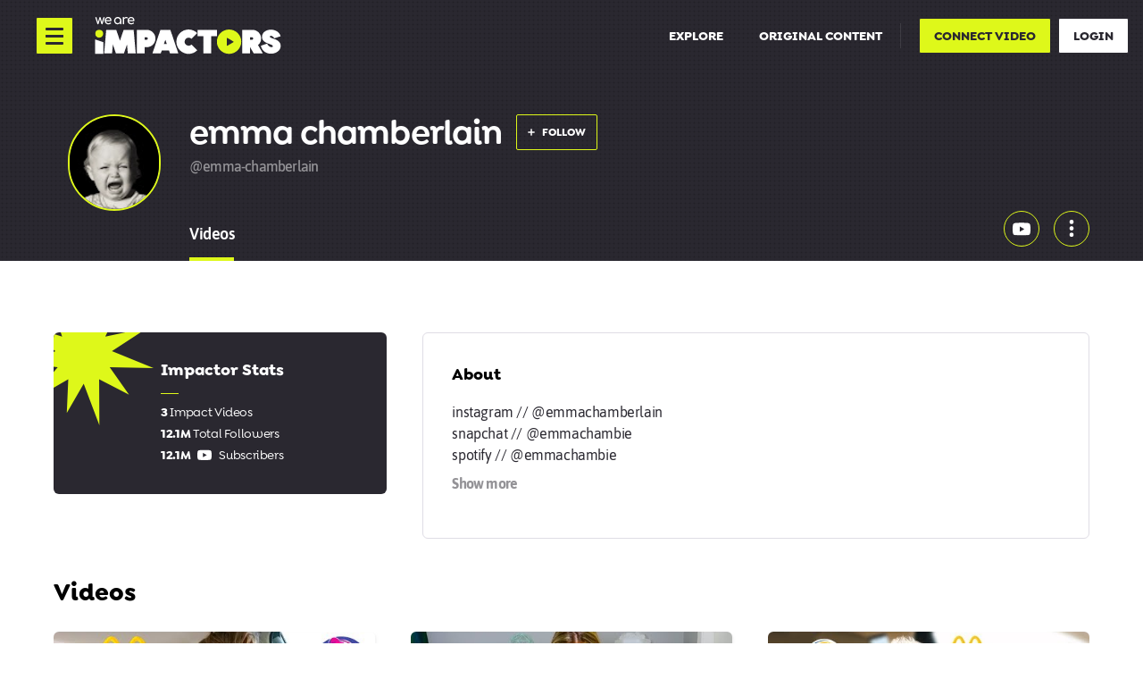

--- FILE ---
content_type: text/html; charset=UTF-8
request_url: https://www.weareimpactors.com/impactor/emma-chamberlain/videos
body_size: 46719
content:
<!DOCTYPE html>
<html lang="en">

<head>
    <meta charset="utf-8">
    <meta name="viewport" content="width=device-width, initial-scale=1.0, maximum-scale=1.0,user-scalable=0">
    <meta name="csrf-token" content="0XXUTFSimTtZ0SvPhPjR2e1K6I1ZGWIspN3UA7MF">

    <title>We Are Impactors</title>
    <link rel="icon" type="image/png" href="https://weareimpactors.com/favicon.ico">

    <!-- Styles -->
    <link href="https://www.weareimpactors.com/css/app.css" rel="stylesheet">
    <link href="https://www.weareimpactors.com/css/vote.css" rel="stylesheet">
    <link href="https://www.weareimpactors.com/css/typo.css" rel="stylesheet">
    <link rel="stylesheet" href="https://cdnjs.cloudflare.com/ajax/libs/tiny-slider/2.9.3/tiny-slider.css">

    <link href="https://cdn.jsdelivr.net/npm/select2@4.1.0-beta.1/dist/css/select2.min.css" rel="stylesheet" />

    <script src="https://cdn.jsdelivr.net/gh/alpinejs/alpine@v2.7.3/dist/alpine.min.js" defer></script>

    <script src="https://cdn.ckeditor.com/ckeditor5/25.0.0/classic/ckeditor.js"></script>

    <!-- Global site tag (gtag.js) - Google Analytics -->
    <script async src="https://www.googletagmanager.com/gtag/js?id=G-KG0HH7GFXQ"></script>
    <script>
    window.dataLayer = window.dataLayer || [];
    function gtag(){dataLayer.push(arguments);}
    gtag('js', new Date());

    gtag('config', 'G-KG0HH7GFXQ');
    </script>

</head>

<body class="antialiased font-goldplay" x-data="{openModal: false, openModalSecond: false}" x-cloak>

    <div x-show="openModal" x-on:modal.window="openModal = !openModal" >
    <div id="modal" class="fixed z-50 inset-0 overflow-y-auto overflow-x-hidden">
        <div class="flex items-end justify-center min-h-screen pt-4 px-4 pb-20 text-center sm:block sm:p-0">
            <div x-show="openModal" class="fixed inset-0 transition-opacity"
                x-transition:enter="ease-out duration-300" x-transition:enter-start="opacity-0"
                x-transition:enter-end="opacity-100" x-transition:leave="ease-in duration-200"
                x-transition:leave-start="opacity-100" x-transition:leave-end="opacity-0" aria-hidden="true">
                <div class="absolute inset-0 bg-black opacity-80"></div>
            </div>

            <span class="hidden sm:inline-block sm:align-middle sm:h-screen" aria-hidden="true">&#8203;</span>
            <!-- @click.away="openModal = false; closeVideoModal()"-->
            <div  x-transition:enter="ease-out duration-1000"
                x-transition:enter-start="opacity-0 translate-y-4 sm:translate-y-0 sm:scale-95"
                x-transition:enter-end="opacity-100 translate-y-0 sm:scale-100"
                x-transition:leave="ease-in duration-200"
                x-transition:leave-start="opacity-100 translate-y-0 sm:scale-100"
                x-transition:leave-end="opacity-0 translate-y-4 sm:translate-y-0 sm:scale-95"
                class="relative w-auto inline-block align-bottom bg-white rounded-lg text-left transform transition-all
                sm:my-8 sm:align-middle"
                role="dialog" aria-modal="true" aria-labelledby="modal-headline">

                <!-- CLOSE BUTTON -->
                <button @click="openModal = false; closeVideoModal()" id="modal-close" class="absolute hidden top-0 right-0 -mt-5 -mr-5 btn-circle">
                    <svg class="w-3 h-3 fill-current text-black" xmlns="http://www.w3.org/2000/svg"
                        xmlns:xlink="http://www.w3.org/1999/xlink" viewBox="0 0 24 24">
                        <defs>
                        <path id="ic-close-a"
                            d="M17.9534925,1.91276535 C18.7345411,1.14303631 19.9916947,1.15221261 20.7614237,1.9332612 L20.7614237,1.9332612 L20.7921296,1.96441858 C21.5594651,2.74303847 21.5594651,3.99350556 20.7921296,4.77212545 L20.7921296,4.77212545 L14.1614565,11.4998603 L20.7921296,18.2278745 C21.5594651,19.0064944 21.5594651,20.2569615 20.7921296,21.0355814 L20.7614237,21.0667388 C19.9916947,21.8477874 18.7345411,21.8569637 17.9534925,21.0872347 C17.9466107,21.0804527 17.9397786,21.0736205 17.9329966,21.0667388 L11.3334565,14.3698603 L4.73367004,21.0667388 C4.73027905,21.0701797 4.72687552,21.0736081 4.72345952,21.0770241 L4.71317419,21.0872347 C3.93212561,21.8569637 2.67497196,21.8477874 1.90524292,21.0667388 L1.90524292,21.0667388 L1.87453709,21.0355814 C1.10720155,20.2569615 1.10720155,19.0064944 1.87453709,18.2278745 L1.87453709,18.2278745 L8.50445648,11.4998603 L1.87453709,4.77212545 C1.10720155,3.99350556 1.10720155,2.74303847 1.87453709,1.96441858 L1.90524292,1.9332612 C2.67497196,1.15221261 3.93212561,1.14303631 4.71317419,1.91276535 L4.73367004,1.9332612 L4.73367004,1.9332612 L11.3334565,8.62986025 L17.9329966,1.9332612 L17.9329966,1.9332612 Z" />
                        </defs>
                        <g fill-rule="evenodd" transform="translate(.667)">
                        <mask id="ic-close-b" fill="#fff">
                            <use xlink:href="#ic-close-a" />
                        </mask>
                        <g mask="url(#ic-close-b)">
                            <rect width="217.333" height="220.529" transform="translate(-97.333 -98.765)" />
                        </g>
                        </g>
                    </svg>
                </button>

                <div id="modal-content">

                </div>

            </div>
        </div>
    </div>
</div>

    <div x-show="openModalSecond" x-on:modalsecond.window="openModalSecond = !openModalSecond" >
    <div id="modal-second" class="fixed z-50 inset-0 overflow-y-auto">
        <div class="flex items-end justify-center min-h-screen pt-4 px-4 pb-20 text-center sm:block sm:p-0">
            <div x-show="openModalSecond" class="fixed inset-0 transition-opacity"
                x-transition:enter="ease-out duration-300" x-transition:enter-start="opacity-0"
                x-transition:enter-end="opacity-100" x-transition:leave="ease-in duration-200"
                x-transition:leave-start="opacity-100" x-transition:leave-end="opacity-0" aria-hidden="true">
                <div class="absolute inset-0 bg-black opacity-80"></div>
            </div>

            <span class="hidden sm:inline-block sm:align-middle sm:h-screen" aria-hidden="true">&#8203;</span>
            <!-- @click.away="openModalSecond = false; closeVideoModal()"-->
            <div  x-transition:enter="ease-out duration-1000"
                x-transition:enter-start="opacity-0 translate-y-4 sm:translate-y-0 sm:scale-95"
                x-transition:enter-end="opacity-100 translate-y-0 sm:scale-100"
                x-transition:leave="ease-in duration-200"
                x-transition:leave-start="opacity-100 translate-y-0 sm:scale-100"
                x-transition:leave-end="opacity-0 translate-y-4 sm:translate-y-0 sm:scale-95"
                class="relative w-auto inline-block align-bottom bg-white rounded-lg text-left transform transition-all
                sm:my-8 sm:align-middle"
                role="dialog" aria-modal="true" aria-labelledby="modal-headline">

                <!-- CLOSE BUTTON -->
                <button @click="openModalSecond = false; closeVideoModal('-second')" id="modal-second-close" class="absolute hidden top-0 right-0 -mt-5 -mr-5 btn-circle">
                    <svg class="w-3 h-3 fill-current text-black" xmlns="http://www.w3.org/2000/svg"
                        xmlns:xlink="http://www.w3.org/1999/xlink" viewBox="0 0 24 24">
                        <defs>
                        <path id="ic-close-a"
                            d="M17.9534925,1.91276535 C18.7345411,1.14303631 19.9916947,1.15221261 20.7614237,1.9332612 L20.7614237,1.9332612 L20.7921296,1.96441858 C21.5594651,2.74303847 21.5594651,3.99350556 20.7921296,4.77212545 L20.7921296,4.77212545 L14.1614565,11.4998603 L20.7921296,18.2278745 C21.5594651,19.0064944 21.5594651,20.2569615 20.7921296,21.0355814 L20.7614237,21.0667388 C19.9916947,21.8477874 18.7345411,21.8569637 17.9534925,21.0872347 C17.9466107,21.0804527 17.9397786,21.0736205 17.9329966,21.0667388 L11.3334565,14.3698603 L4.73367004,21.0667388 C4.73027905,21.0701797 4.72687552,21.0736081 4.72345952,21.0770241 L4.71317419,21.0872347 C3.93212561,21.8569637 2.67497196,21.8477874 1.90524292,21.0667388 L1.90524292,21.0667388 L1.87453709,21.0355814 C1.10720155,20.2569615 1.10720155,19.0064944 1.87453709,18.2278745 L1.87453709,18.2278745 L8.50445648,11.4998603 L1.87453709,4.77212545 C1.10720155,3.99350556 1.10720155,2.74303847 1.87453709,1.96441858 L1.90524292,1.9332612 C2.67497196,1.15221261 3.93212561,1.14303631 4.71317419,1.91276535 L4.73367004,1.9332612 L4.73367004,1.9332612 L11.3334565,8.62986025 L17.9329966,1.9332612 L17.9329966,1.9332612 Z" />
                        </defs>
                        <g fill-rule="evenodd" transform="translate(.667)">
                        <mask id="ic-close-b" fill="#fff">
                            <use xlink:href="#ic-close-a" />
                        </mask>
                        <g mask="url(#ic-close-b)">
                            <rect width="217.333" height="220.529" transform="translate(-97.333 -98.765)" />
                        </g>
                        </g>
                    </svg>
                </button>

                <div id="modal-second-content">

                </div>

            </div>
        </div>
    </div>
</div>


    <svg class="w-0 h-0" xmlns="http://www.w3.org/2000/svg" xmlns:xlink="http://www.w3.org/1999/xlink">

    
    <symbol id="ic-impact" viewBox="0 0 24 24">
        <polygon
            points="12.612 7.632 18.208 2.4 14.883 9.096 22.006 7.632 16.004 11.558 23 14.4 15.621 14.232 18.874 18.85 13.853 16.277 13.896 24 11.26 17.04 8.419 21.926 8.668 16.277 1.917 20.16 6.9 14.232 1.289 13.675 6.517 11.558 0 6.72 7.638 9.096 5.812 3.749 9.909 7.632 11.979 0"
            transform="translate(1)" />
    </symbol>

    
    <symbol id="ic-youtube" viewBox="0 0 24 24">
        <defs>
            <path id="ic-youtube-a"
                d="M12.039758,-0.000127373344 C12.0528419,-0.000107819321 12.0690703,-7.84882869e-05 12.0883165,-3.44917358e-05 L12.4560303,0.00151027606 C14.1106092,0.0110917472 19.7838759,0.0754244819 21.3766242,0.507372843 C22.4094561,0.786642861 23.2226032,1.60950916 23.4986069,2.65447532 C23.9545633,4.37618551 23.9960139,7.79848589 23.9997821,8.40649331 L23.9997821,8.59340743 C23.9960139,9.20139632 23.9545633,12.6236061 23.4986069,14.3455655 C23.2226032,15.3903946 22.4094561,16.2132609 21.3766242,16.492668 C19.7440571,16.9352955 13.8243956,16.9918011 12.3395985,16.9990146 L12.1549823,16.9997574 C12.1298268,16.9998356 12.1075627,16.9998943 12.0883165,16.9999383 L11.9116835,16.9999383 C11.8924373,16.9998943 11.8701731,16.9998356 11.8450177,16.9997574 L11.6604013,16.9990146 C10.1756023,16.9918011 4.25592549,16.9352955 2.62323946,16.492668 C1.59054396,16.2132609 0.777260459,15.3903946 0.501256803,14.3455655 C0.0758131515,12.7384034 0.0113519921,9.65013428 0.00158514979,8.75119054 L0.00158514979,8.24870566 C0.0113519921,7.34973735 0.0758131515,4.26140483 0.501256803,2.65447532 C0.777260459,1.60950916 1.59054396,0.786642861 2.62323946,0.507372843 C4.21610388,0.0754244819 9.8893878,0.0110917472 11.5439693,0.00151027606 L11.9116835,-3.44917358e-05 C11.9309298,-7.84882869e-05 11.9471581,-0.000107819321 11.960242,-0.000127373344 Z M9.54538114,4.91223014 L9.54538114,12.087701 L15.8181915,8.50010268 L9.54538114,4.91223014 Z" />
        </defs>
        <g fill-rule="evenodd" transform="translate(0 4)">
            <mask id="ic-youtube-b" fill="#fff">
                <use xlink:href="#ic-youtube-a" />
            </mask>
            <g mask="url(#ic-youtube-b)">
                <rect width="91" height="92" transform="translate(-41 -35)" />
            </g>
        </g>
    </symbol>

    
    <symbol id="ic-instagram" viewBox="0 0 24 24">
        <defs>
            <path id="ic-instagram-a"
                d="M12.3299533,0.00112805116 C14.1406595,0.00543575356 14.5646163,0.0217474434 15.5356292,0.0660519369 C16.7065347,0.119455535 17.5061477,0.305429308 18.2058964,0.577381565 C18.9292684,0.858460028 19.5427329,1.23459952 20.1542762,1.84614277 C20.7658631,2.45772968 21.1419589,3.07119423 21.423081,3.79452261 C21.6950333,4.49427131 21.881007,5.2938843 21.9344106,6.46478985 C21.9454868,6.70754306 21.9548133,6.91610714 21.9626402,7.12069664 L21.9699764,7.32508034 C21.9893983,7.90675505 21.9974492,8.53737459 21.9998116,9.90418003 L21.9998116,12.0962545 C21.9973103,13.5434804 21.9884314,14.1653484 21.9664298,14.7776618 L21.9586006,14.9825315 C21.9516559,15.1548264 21.9436407,15.3333783 21.9344106,15.5356726 C21.881007,16.7065345 21.6950333,17.5061912 21.423081,18.2058962 C21.1419589,18.9292683 20.7658631,19.5427328 20.1542762,20.1542761 C19.5427329,20.765863 18.9292684,21.1419588 18.2058964,21.4231246 C17.5061477,21.6950332 16.7065347,21.881007 15.5356292,21.9344542 C14.5241575,21.9805671 14.1062795,21.9963383 12.0962525,21.9998117 L9.90417817,21.9998117 C7.89416197,21.9963383 7.47622425,21.9805671 6.4647902,21.9344542 C5.29388467,21.881007 4.49427169,21.6950332 3.79452301,21.4231246 C3.07119464,21.1419588 2.45768643,20.765863 1.84614319,20.1542761 C1.23455629,19.5427328 0.858460475,18.9292246 0.57733835,18.2058962 C0.305386099,17.5061912 0.119455995,16.7065345 0.0660087314,15.5356726 C0.0567786288,15.3333783 0.0487647896,15.1548264 0.0418221914,14.9825315 L0.0339959879,14.7776618 C0.0132260378,14.1993658 0.00416905066,13.6125474 0.00112506635,12.3299565 L0.00112506635,9.67046578 C0.00398999276,8.46332832 0.0121813161,7.87252388 0.0304511303,7.32507312 L0.0377840213,7.1206922 C0.0456079044,6.91610527 0.0549326083,6.70754306 0.0660087314,6.46478985 C0.119455995,5.2938843 0.305386099,4.49427131 0.57733835,3.79452261 C0.858460475,3.07119423 1.23455629,2.45772968 1.84614319,1.84614277 C2.45768643,1.23459952 3.07119464,0.858460028 3.79452301,0.577381565 C4.49427169,0.305429308 5.29388467,0.119455535 6.4647902,0.0660519369 C6.70753437,0.0549758135 6.91609315,0.0456492404 7.12067993,0.0378223922 L7.32506173,0.0304861996 C7.87251725,0.0122067599 8.46334434,0.00399985276 9.67047832,0.00112805116 Z M12.0767586,1.98261879 L9.92366068,1.98261879 C7.95154899,1.98577848 7.55508215,2.00037884 6.55509162,2.04600235 C5.4826094,2.09495201 4.9001041,2.27415754 4.51248044,2.42480547 C3.99905485,2.62435939 3.63256557,2.86273244 3.24764921,3.24769247 C2.86273285,3.63260884 2.62431614,3.99905446 2.42476222,4.51252373 C2.27415796,4.90014739 2.09495243,5.48260904 2.04600277,6.55513494 C2.00037926,7.55508784 1.98577891,7.95158195 1.98261921,9.92367393 L1.98261921,12.0767606 C1.98577891,14.0488805 2.00037926,14.4453747 2.04600277,15.4453276 C2.09495243,16.5178535 2.27415796,17.1003151 2.42476222,17.4879388 C2.62431614,18.0013644 2.86273285,18.3678537 3.24764921,18.75277 C3.63256557,19.1377301 3.99905485,19.3761031 4.51248044,19.575657 C4.9001041,19.7262613 5.4826094,19.9055105 6.55513529,19.9544165 C7.5549376,20.00004 7.95134603,20.0146728 9.92358506,20.0178414 L12.0768343,20.0178414 C14.0490733,20.0146728 14.4454818,20.00004 15.4452841,19.9544165 C16.51781,19.9055105 17.1002716,19.7262613 17.4878953,19.575657 C18.0013645,19.3761031 18.3678538,19.1377301 18.7527702,18.75277 C19.1376865,18.3678537 19.3760596,18.0013644 19.5756571,17.4879388 C19.7262614,17.1003151 19.9054669,16.5178535 19.9544166,15.4452839 C20.0000025,14.4453686 20.0146301,14.0488797 20.017798,12.0767605 L20.017798,9.92367393 C20.0146301,7.95158195 20.0000025,7.55508784 19.9544166,6.55513494 C19.9054669,5.48260904 19.7262614,4.90014739 19.5756571,4.51252373 C19.3760596,3.99905446 19.1376865,3.63260884 18.7527702,3.2476488 C18.3678538,2.86273244 18.0013645,2.62435939 17.4878953,2.42480547 C17.1002716,2.27415754 16.51781,2.09495201 15.4452841,2.04600235 C14.4453312,2.00037884 14.0488696,1.98577848 12.0767586,1.98261879 Z M11.0002097,5.35139251 C14.1199753,5.35139251 16.6490265,7.8804437 16.6490265,11.0002094 C16.6490265,14.1200188 14.1199753,16.64907 11.0002097,16.64907 C7.88044402,16.64907 5.35134921,14.1200188 5.35134921,11.0002094 C5.35134921,7.8804437 7.88044402,5.35139251 11.0002097,5.35139251 Z M11.0002097,7.33343889 C8.9751086,7.33343889 7.33339556,8.97510829 7.33339556,11.0002094 C7.33339556,13.0253105 8.9751086,14.6670236 11.0002097,14.6670236 C13.0253108,14.6670236 14.6670238,13.0253105 14.6670238,11.0002094 C14.6670238,8.97510829 13.0253108,7.33343889 11.0002097,7.33343889 Z M16.8722518,3.80818136 C17.6013004,3.80818136 18.1922769,4.39915789 18.1922769,5.12820652 C18.1922769,5.85725515 17.6013004,6.44823168 16.8722518,6.44823168 C16.1432032,6.44823168 15.552183,5.85725515 15.552183,5.12820652 C15.552183,4.39915789 16.1432032,3.80818136 16.8722518,3.80818136 Z" />
        </defs>
        <g fill-rule="evenodd" transform="translate(1 1)">
            <mask id="ic-instagram-b" fill="#fff">
                <use xlink:href="#ic-instagram-a" />
            </mask>
            <g mask="url(#ic-instagram-b)">
                <rect width="129" height="128" transform="translate(-53 -52)" />
            </g>
        </g>
    </symbol>

    
    <symbol id="ic-flag" viewBox="0 0 24 24">
        <defs>
            <polygon id="ic-flag-a"
                points="12.533 2.706 12 0 0 0 0 23 2.667 23 2.667 13.529 10.133 13.529 10.667 16.235 20 16.235 20 2.706" />
        </defs>
        <g fill-rule="evenodd" transform="translate(2)">
            <mask id="ic-flag-b" fill="#fff">
                <use xlink:href="#ic-flag-a" />
            </mask>
            <g mask="url(#ic-flag-b)">
                <rect width="217" height="220" transform="translate(-98 -96)" />
            </g>
        </g>
    </symbol>

    
    <symbol id="ic-verified" viewBox="0 0 24 24">
        <g fill="none" transform="translate(1 1)">
            <path fill="#1FCC00"
                d="M12.2897683,0.523658258 L13.3630381,1.56547223 C13.7740516,1.96410059 14.3460557,2.14996411 14.9131812,2.06926021 L16.3913664,1.86016375 C17.3829214,1.71954332 18.3061773,2.39085303 18.479364,3.38008719 L18.7367049,4.85476754 C18.8354945,5.41969484 19.1891856,5.90758659 19.6941103,6.17659959 L21.0137443,6.87847896 C21.8979723,7.34802892 22.2504438,8.43753157 21.8113789,9.33750233 L21.1552208,10.6837901 C20.9039781,11.1985832 20.9039781,11.8014168 21.1552208,12.3174327 L21.8113789,13.6624977 C22.2504438,14.5624684 21.8979723,15.6519711 21.0137443,16.121521 L19.6941103,16.8234004 C19.1891856,17.0924134 18.8354945,17.5803052 18.7367049,18.1452325 L18.479364,19.6199128 C18.3061773,20.609147 17.3829214,21.2816795 16.3913664,21.1398363 L14.9131812,20.9307398 C14.3460557,20.8500359 13.7740516,21.0358994 13.3630381,21.4357506 L12.2897683,22.4763417 C11.5701897,23.1745528 10.4298405,23.1745528 9.71026187,22.4763417 L8.63577244,21.4357506 C8.22475889,21.0358994 7.6539745,20.8500359 7.08684897,20.9307398 L5.60744412,21.1398363 C4.6171088,21.2816795 3.69385284,20.609147 3.52188575,19.6199128 L3.26332529,18.1452325 C3.16453569,17.5803052 2.8108445,17.0924134 2.30470022,16.8234004 L0.985066207,16.121521 C0.102057867,15.6519711 -0.250413694,14.5624684 0.188651227,13.6624977 L0.844809357,12.3174327 C1.09605206,11.8014168 1.09605206,11.1985832 0.844809357,10.6837901 L0.188651227,9.33750233 C-0.250413694,8.43753157 0.102057867,7.34802892 0.985066207,6.87847896 L2.30470022,6.17659959 C2.8108445,5.90758659 3.16453569,5.41969484 3.26332529,4.85476754 L3.52188575,3.38008719 C3.69385284,2.39085303 4.6171088,1.71954332 5.60744412,1.86016375 L7.08684897,2.06926021 C7.6539745,2.14996411 8.22475889,1.96410059 8.63577244,1.56547223 L9.71026187,0.523658258 C10.4298405,-0.174552753 11.5701897,-0.174552753 12.2897683,0.523658258" />
            <path fill="#2A2830"
                d="M10.1269843,15 C9.85379193,14.9996558 9.59216968,14.8837486 9.40082447,14.6782877 L6.31383187,11.6400703 C6.04608433,11.3667809 5.9391085,10.9625335 6.03401789,10.5826907 C6.12892728,10.2028479 6.41095294,9.90651733 6.7717053,9.80758637 C7.13245765,9.70865542 7.51579967,9.82251879 7.77440334,10.1054159 L10.0692216,12.3132679 L14.6061903,7.38775949 C14.9730571,6.92796081 15.6242064,6.86859483 16.0605729,7.25516187 C16.4969394,7.6417289 16.5532799,8.32784387 16.1864131,8.78764255 L10.9191587,14.6130758 C10.7330488,14.8441223 10.4638423,14.9828018 10.1764952,14.9956525 L10.1269843,15 Z" />
        </g>
    </symbol>

    
    <symbol id="ic-dots" viewBox="0 0 24 24">
        <defs>
            <path id="ic-dots-a"
                d="M3,5.75 C4.65,5.75 6,4.45625 6,2.875 C6,1.29375 4.65,0 3,0 C1.35,0 0,1.29375 0,2.875 C0,4.45625 1.35,5.75 3,5.75 L3,5.75 Z M3,8.625 C1.35,8.625 0,9.91875 0,11.5 C0,13.08125 1.35,14.375 3,14.375 C4.65,14.375 6,13.08125 6,11.5 C6,9.91875 4.65,8.625 3,8.625 L3,8.625 Z M3,17.25 C1.35,17.25 0,18.54375 0,20.125 C0,21.70625 1.35,23 3,23 C4.65,23 6,21.70625 6,20.125 C6,18.54375 4.65,17.25 3,17.25 L3,17.25 Z" />
        </defs>
        <g fill-rule="evenodd" transform="translate(9)">
            <mask id="ic-dots-b" fill="#fff">
                <use xlink:href="#ic-dots-a" />
            </mask>
            <g mask="url(#ic-dots-b)">
                <rect width="245" height="230" transform="translate(-111 -96)" />
            </g>
        </g>
    </symbol>

    
    <symbol id="ic-share" viewBox="0 0 24 24">
        <path fill-rule="evenodd"
            d="M16.9377778,17.8915663 L8.22333333,12.8915663 C8.28444444,12.6144578 8.33333333,12.3373494 8.33333333,12.0481928 C8.33333333,11.7590361 8.28444444,11.4819277 8.22333333,11.2048193 L16.84,6.25301205 C17.5,6.85542169 18.3677778,7.22891566 19.3333333,7.22891566 C21.3622222,7.22891566 23,5.61445783 23,3.61445783 C23,1.61445783 21.3622222,0 19.3333333,0 C17.3044444,0 15.6666667,1.61445783 15.6666667,3.61445783 C15.6666667,3.90361446 15.7155556,4.18072289 15.7766667,4.45783133 L7.16,9.40963855 C6.5,8.80722892 5.63222222,8.43373494 4.66666667,8.43373494 C2.63777778,8.43373494 1,10.0481928 1,12.0481928 C1,14.0481928 2.63777778,15.6626506 4.66666667,15.6626506 C5.63222222,15.6626506 6.5,15.2891566 7.16,14.686747 L15.8622222,19.6987952 C15.8011111,19.9518072 15.7644444,20.2168675 15.7644444,20.4819277 C15.7644444,22.4216867 17.3655556,24 19.3333333,24 C21.3011111,24 22.9022222,22.4216867 22.9022222,20.4819277 C22.9022222,18.5421687 21.3011111,16.9638554 19.3333333,16.9638554 C18.4044444,16.9638554 17.5733333,17.3253012 16.9377778,17.8915663 Z" />
    </symbol>

    
    <symbol id="ic-add" viewBox="0 0 24 24">
        <path
            d="M12.2320675,23 C12.9437412,23 13.4542897,22.8987969 13.7637131,22.6963907 C14.0731364,22.4939844 14.2278481,22.1748054 14.2278481,21.7388535 L14.2278481,21.7388535 L14.2278481,14.2186837 L21.7468354,14.2186837 C22.1800281,14.2186837 22.4971871,14.0629866 22.6983122,13.7515924 C22.8994374,13.4401982 23,12.9263977 23,12.2101911 L23,12.2101911 L23,11.8832272 C23,11.1670205 22.8994374,10.6532201 22.6983122,10.3418259 C22.4971871,10.0304317 22.1800281,9.87473461 21.7468354,9.87473461 L21.7468354,9.87473461 L14.2278481,9.87473461 L14.2278481,2.2611465 C14.2278481,1.82519462 14.0731364,1.50601557 13.7637131,1.30360934 C13.4542897,1.10120311 12.9437412,1 12.2320675,1 L12.2320675,1 L11.721519,1 C11.0098453,1 10.4992968,1.10120311 10.1898734,1.30360934 C9.88045007,1.50601557 9.7257384,1.82519462 9.7257384,2.2611465 L9.7257384,2.2611465 L9.7257384,9.87473461 L2.25316456,9.87473461 C1.81997187,9.87473461 1.50281294,10.0304317 1.30168776,10.3418259 C1.10056259,10.6532201 1,11.1670205 1,11.8832272 L1,11.8832272 L1,12.2101911 C1,12.9263977 1.10056259,13.4401982 1.30168776,13.7515924 C1.50281294,14.0629866 1.81997187,14.2186837 2.25316456,14.2186837 L2.25316456,14.2186837 L9.7257384,14.2186837 L9.7257384,21.7388535 C9.7257384,22.1748054 9.88045007,22.4939844 10.1898734,22.6963907 C10.4992968,22.8987969 11.0098453,23 11.721519,23 L11.721519,23 L12.2320675,23 Z" />
    </symbol>

    
    <symbol id="ic-chevron" viewBox="0 0 24 24">
        <path fill-rule="evenodd"
            d="M7.14323977,24 C6.59470752,24 6.04617527,23.8040041 5.62834798,23.4140122 C4.79055067,22.6320285 4.79055067,21.3680548 5.62834798,20.5860711 L14.8269766,12.00025 L5.62834798,3.41442887 C4.79055067,2.63244516 4.79055067,1.36847149 5.62834798,0.586487782 C6.46614528,-0.195495927 7.82033426,-0.195495927 8.65813156,0.586487782 L19.371652,10.5862795 C20.2094493,11.3682632 20.2094493,12.6322368 19.371652,13.4142205 L8.65813156,23.4140122 C8.24030426,23.8040041 7.69177202,24 7.14323977,24" />
    </symbol>

    
    <symbol id="ic-up" viewBox="0 0 11 10">
        <polygon fill-rule="evenodd" stroke-linejoin="round" stroke-width="2" points="15 1 15 9 22 5"
            transform="rotate(-90 12 11.5)" />
    </symbol>

    
    <symbol id="ic-arrow" viewBox="0 0 24 24">
        <path
            d="M23.4133429,10.5424649 L14.2120292,1.51080676 C13.4230024,0.806519747 12.2098095,0.833711465 11.454356,1.57261546 C10.6989026,2.31151945 10.6669058,3.50223953 11.3816251,4.27920631 L17.1724519,9.97307772 L2.0002856,9.97307772 C0.895558367,9.97307772 0,10.8521236 0,11.9364817 C0,13.0208397 0.895558367,13.8998856 2.0002856,13.8998856 L17.1724519,13.8998856 L11.3816251,19.58394 C10.835532,20.0713838 10.6073037,20.8144094 10.7878935,21.5169065 C10.9684834,22.2194036 11.5285388,22.7671901 12.2448668,22.9419624 C12.9611947,23.1167347 13.7173651,22.8900857 14.2120292,22.3523395 L23.4133429,13.3206814 C23.7889506,12.9524092 24,12.4526787 24,11.9315731 C24,11.4104676 23.7889506,10.9107371 23.4133429,10.5424649 Z"
            transform="matrix(-1 0 0 1 24 0)" />
    </symbol>

    
    <symbol id="ic-pin" viewBox="0 0 24 24">
        <defs>
            <rect id="ic-pin-a" width="10" height="22" x="0" y="0" />
        </defs>
        <g fill-rule="evenodd" transform="translate(7 1)">
            <mask id="ic-pin-b" fill="#fff">
                <use xlink:href="#ic-pin-a" />
            </mask>
            <circle cx="5" cy="5" r="5" fill="#FFF" mask="url(#ic-pin-b)" />
            <ellipse cx="5" cy="19.5" fill="#FFF" mask="url(#ic-pin-b)" opacity=".1" rx="5" ry="1.5" />
            <path fill="#FFF"
                d="M4,8 L6,8 L6,18 C6,18.5522847 5.55228475,19 5,19 C4.44771525,19 4,18.5522847 4,18 L4,8 L4,8 Z"
                mask="url(#ic-pin-b)" />
            <circle cx="6" cy="4" r="1" mask="url(#ic-pin-b)" />
        </g>
    </symbol>

    
    <symbol id="ic-video" viewBox="0 0 24 24">
        <defs>
            <path id="ic-video-a"
                d="M15.7072555,12.1266206 L11.1437947,14.8206394 C10.8633182,14.9867585 10.5094122,14.7845266 10.5094122,14.4583071 L10.5094122,9.06906575 C10.5094122,8.74164255 10.8633182,8.54061434 11.1437947,8.7055297 L15.7072555,11.4007523 C15.9829169,11.5644639 15.9829169,11.962909 15.7072555,12.1266206 M0.654214737,11.7630846 C0.654214737,18.1249654 5.81233386,23.2842883 12.1742147,23.2842883 C18.5360956,23.2842883 23.6942147,18.1249654 23.6942147,11.7630846 C23.6942147,5.40120368 18.5360956,0.244288318 12.1742147,0.244288318 C5.81233386,0.244288318 0.654214737,5.40120368 0.654214737,11.7630846 Z" />
        </defs>
        <g fill-rule="evenodd">
            <mask id="ic-video-b" fill="#fff">
                <use xlink:href="#ic-video-a" />
            </mask>
            <g mask="url(#ic-video-b)">
                <rect width="156.48" height="156.48" transform="translate(-62.4 -63.36)" />
            </g>
        </g>
    </symbol>

    
    <symbol id="ic-magnifier" viewBox="0 0 19 20">
        <g fill="none" fill-rule="evenodd" stroke="#2A2830" transform="translate(1 1)">
            <circle cx="6" cy="6" r="6" fill="#DEF81A" />
            <line x1="10" x2="17" y1="11" y2="18" stroke-linecap="round" stroke-linejoin="round" />
        </g>
    </symbol>

    
    <symbol id="ic-chevron-down" viewBox="0 0 8 6">
        <polygon fill-rule="evenodd" stroke="#2A2830" stroke-linejoin="round" points="2.2 -.2 2.2 5.8 5.8 2.8"
            transform="matrix(0 1 1 0 1.2 -1.2)" />
    </symbol>

    
    <symbol id="ic-emoji" viewBox="0 0 24 24">
        <path fill-rule="evenodd"
            d="M12,20.0374737 C8.23957895,20.0374737 5.14105263,17.2092632 4.71284211,13.5637895 C4.65978947,13.1090526 4.99957895,12.7010526 5.45810526,12.7010526 L18.5418947,12.7010526 C19.0004211,12.7010526 19.3402105,13.1090526 19.2858947,13.5637895 C18.8589474,17.2092632 15.7604211,20.0374737 12,20.0374737 M8.18147368,5.69810526 C9.22736842,5.69810526 10.0762105,6.54568421 10.0762105,7.59284211 C10.0762105,8.64 9.22736842,9.48757895 8.18147368,9.48757895 C7.13431579,9.48757895 6.28673684,8.64 6.28673684,7.59284211 C6.28673684,6.54568421 7.13431579,5.69810526 8.18147368,5.69810526 M15.8185263,5.69810526 C16.8656842,5.69810526 17.7132632,6.54568421 17.7132632,7.59284211 C17.7132632,8.64 16.8656842,9.48757895 15.8185263,9.48757895 C14.7726316,9.48757895 13.9237895,8.64 13.9237895,7.59284211 C13.9237895,6.54568421 14.7726316,5.69810526 15.8185263,5.69810526 M12,0 C5.37221053,0 0,5.37221053 0,12 C0,18.6265263 5.37221053,24 12,24 C18.6277895,24 24,18.6265263 24,12 C24,5.37221053 18.6277895,0 12,0" />
    </symbol>

    
    <symbol id="ic-views" viewBox="0 0 26 23">
        <g fill-rule="evenodd">
            <path
                d="M12.7158608,17.2165337 C13.8907802,17.2165337 14.8427532,16.2642781 14.8427532,15.0896413 C14.8427532,13.9150044 13.8907802,12.9627489 12.7158608,12.9627489 C11.5412239,12.9627489 10.5889684,13.9150044 10.5889684,15.0896413 C10.5889684,16.2642781 11.5412239,17.2165337 12.7158608,17.2165337 M12.7158608,20.0523902 C15.4567743,20.0523902 17.6786097,17.8302722 17.6786097,15.0896413 C17.6786097,12.3487278 15.4567743,10.1268924 12.7158608,10.1268924 C9.97494727,10.1268924 7.7531119,12.3487278 7.7531119,15.0896413 C7.7531119,17.8302722 9.97494727,20.0523902 12.7158608,20.0523902 M12.6375894,22.179 C20.2214428,22.179 25.4317216,15.0896413 25.4317216,15.0896413 C25.4317216,15.0896413 20.3138426,8 12.6375894,8 C4.96105349,8 2.30926389e-14,15.3863381 2.30926389e-14,15.3863381 C2.30926389e-14,15.3863381 5.05345336,22.179 12.6375894,22.179" />
            <path fill-rule="nonzero"
                d="M2.29289322,3.29289322 C2.65337718,2.93240926 3.22060824,2.90467972 3.61289944,3.20970461 L3.70710678,3.29289322 L6.70710678,6.29289322 C7.09763107,6.68341751 7.09763107,7.31658249 6.70710678,7.70710678 C6.34662282,8.06759074 5.77939176,8.09532028 5.38710056,7.79029539 L5.29289322,7.70710678 L2.29289322,4.70710678 C1.90236893,4.31658249 1.90236893,3.68341751 2.29289322,3.29289322 Z" />
            <path fill-rule="nonzero"
                d="M19.2928932,3.29289322 C19.6533772,2.93240926 20.2206082,2.90467972 20.6128994,3.20970461 L20.7071068,3.29289322 L23.7071068,6.29289322 C24.0976311,6.68341751 24.0976311,7.31658249 23.7071068,7.70710678 C23.3466228,8.06759074 22.7793918,8.09532028 22.3871006,7.79029539 L22.2928932,7.70710678 L19.2928932,4.70710678 C18.9023689,4.31658249 18.9023689,3.68341751 19.2928932,3.29289322 Z"
                transform="matrix(-1 0 0 1 43 0)" />
            <path fill-rule="nonzero"
                d="M13,0 C13.5128358,0 13.9355072,0.38604019 13.9932723,0.883378875 L14,1 L14,5 C14,5.55228475 13.5522847,6 13,6 C12.4871642,6 12.0644928,5.61395981 12.0067277,5.11662113 L12,5 L12,1 C12,0.44771525 12.4477153,0 13,0 Z" />
        </g>
    </symbol>

    
    <symbol id="ic-close-circle" viewBox="0 0 24 24">
        <g fill="none" fill-rule="evenodd">
            <circle cx="12" cy="12" r="10" stroke="#2A2830" stroke-width="2" />
            <polygon fill="#2A2830"
                points="14.798 8 12 10.798 9.202 8 8 9.202 10.798 12 8 14.798 9.202 16 12 13.202 14.798 16 16 14.798 13.202 12 16 9.202" />
        </g>
    </symbol>

    
    <symbol id="ic-check" viewBox="0 0 8 7">
        <path
            d="M459.888889,261 C459.697654,260.999759 459.514519,260.918624 459.380577,260.774801 L457.219682,258.648049 C457.032259,258.456747 456.957376,258.173773 457.023813,257.907883 C457.090249,257.641994 457.287667,257.434562 457.540194,257.36531 C457.79272,257.296059 458.06106,257.375763 458.242082,257.573791 L459.848455,259.119288 L463.724333,254.271432 C463.98114,253.949573 464.436944,253.908016 464.742401,254.178613 C465.047858,254.44921 465.087296,254.929491 464.830489,255.25135 L460.443411,260.729153 C460.313134,260.890886 460.12469,260.987961 459.923547,260.996957 L459.888889,261 Z"
            transform="translate(-457 -254)" />

    </symbol>

    
    <symbol id="ic-exclamation" viewBox="0 0 3 11">
        <path
            d="M459,347 L462,347 L462,352.5 C462,353.328427 461.328427,354 460.5,354 C459.671573,354 459,353.328427 459,352.5 L459,347 L459,347 Z M460.5,358 C460.905797,358 461.257246,357.856115 461.554348,357.568345 C461.851449,357.280576 462,356.928058 462,356.510791 C462,356.093525 461.851449,355.73741 461.554348,355.442446 C461.257246,355.147482 460.905797,355 460.5,355 C460.094203,355 459.742754,355.147482 459.445652,355.442446 C459.148551,355.73741 459,356.093525 459,356.510791 C459,356.928058 459.148551,357.280576 459.445652,357.568345 C459.742754,357.856115 460.094203,358 460.5,358 Z"
            transform="translate(-459 -347)" />
    </symbol>

    
    <symbol id="ic-close" viewBox="0 0 11 10">
        <defs>
            <path id="cross-black-a"
                d="M8.21929012,0.840548346 C8.58120084,0.492185084 9.15374183,0.492185084 9.51565255,0.840548346 C9.52358539,0.848184232 9.53137188,0.855970718 9.53900776,0.863903556 C9.87068929,1.20848381 9.86023281,1.75670231 9.51565255,2.08838384 L9.51565255,2.08838384 L6.48975089,5.00011315 L9.51565255,7.91161616 C9.86023281,8.24329769 9.87068929,8.79151619 9.53900776,9.13609644 L9.51565255,9.15945165 L9.51565255,9.15945165 C9.15374183,9.50781492 8.58120084,9.50781492 8.21929012,9.15945165 L5.19375089,6.24711315 L2.16959877,9.15945165 C1.83784727,9.47878464 1.32910785,9.50539573 0.967858363,9.2392849 L0.873236337,9.15945165 C0.8653035,9.15181577 0.857517014,9.14402928 0.849881127,9.13609644 C0.518199596,8.79151619 0.52865608,8.24329769 0.873236337,7.91161616 L0.873236337,7.91161616 L3.89775089,5.00011315 L0.873236337,2.08838384 C0.52865608,1.75670231 0.518199596,1.20848381 0.849881127,0.863903556 L0.873236337,0.840548346 L0.873236337,0.840548346 C1.23514706,0.492185084 1.80768805,0.492185084 2.16959877,0.840548346 L5.19375089,3.75211315 Z" />
        </defs>
        <g fill="none" fill-rule="evenodd" transform="translate(.306)">
            <mask id="cross-black-b" fill="#fff">
                <use xlink:href="#cross-black-a" />
            </mask>
            <g mask="url(#cross-black-b)">
                <rect width="99.611" height="95.882" fill="#2A2830" transform="translate(-44.611 -42.941)" />
            </g>
        </g>
    </symbol>

    
    <symbol id="ic-pencil" viewBox="0 0 24 24">
        <path fill-rule="evenodd"
            d="M0,18.9358542 L0,24 L5.06414585,24 L20,9.06414585 L14.9358542,4 L0,18.9358542 L0,18.9358542 Z M23.6015326,5.50702427 C24.1328225,4.97573436 24.1328225,4.11749681 23.6015326,3.5862069 L20.4137931,0.398467433 C19.8825032,-0.132822478 19.0242656,-0.132822478 18.4929757,0.398467433 L16,2.89144317 L21.1085568,8 L23.6015326,5.50702427 L23.6015326,5.50702427 Z" />
    </symbol>

    
    <symbol id="ic-bell" viewBox="0 0 24 24">
        <defs>
            <path id="ic-bell-a"
                d="M14.5326923,19.1462069 C14.8254615,19.4002759 15.0716923,19.7147586 15.2383846,20.0871724 C15.8636923,21.4833103 15.2172308,23.1103448 13.7889231,23.7211034 C12.3623077,24.3335172 10.6996154,23.6995862 10.0743077,22.3034483 C9.90761538,21.9318621 9.83738462,21.5412414 9.84330769,21.1588966 L14.5326923,19.1462069 Z M6.95115385,1.65103448 C7.01207692,1.78262069 7.04423077,1.91917241 7.08061538,2.05572414 C10.043,1.99613793 12.969,3.7622069 14.4988462,6.76468966 C14.4988462,6.76468966 16.7631538,11.8510345 19.2516923,12.2557241 C19.3278462,12.2598621 20.6613846,12.2929655 21.0675385,13.2446897 C21.4508462,14.1451034 20.6613846,15.3475862 19.2880769,15.926069 L4.40507692,22.1991724 C3.03176923,22.7776552 1.51630769,22.545931 1.19053846,21.624 C0.869846154,20.7169655 1.573,19.8728276 1.63984615,19.7966897 C3.04361538,17.6871724 0.686230769,12.6322759 0.686230769,12.6322759 C-0.638,9.37489655 0.0355384615,6.27062069 2.013,4.23972414 C1.93346154,4.11724138 1.84969231,4.00386207 1.78707692,3.864 C1.16176923,2.46868966 1.80907692,0.844965517 3.23738462,0.23337931 C4.66315385,-0.379034483 6.32669231,0.256551724 6.95115385,1.65103448 Z" />
        </defs>
        <g fill-rule="evenodd" transform="translate(1)">
            <mask id="ic-bell-b" fill="#fff">
                <use xlink:href="#ic-bell-a" />
            </mask>
            <use fill="#FFF" fill-rule="nonzero" xlink:href="#ic-bell-a" />
            <g mask="url(#ic-bell-b)">
                <rect width="137.923" height="134.897" transform="translate(-60.077 -19.034)" />
            </g>
        </g>
    </symbol>

    <symbol id="valid" viewBox="0 0 24 24" xmlns="http://www.w3.org/2000/svg">
    <g>
      <path d="m9.707 19.121c-.187.188-.442.293-.707.293s-.52-.105-.707-.293l-5.646-5.647c-.586-.586-.586-1.536 0-2.121l.707-.707c.586-.586 1.535-.586 2.121 0l3.525 3.525 9.525-9.525c.586-.586 1.536-.586 2.121 0l.707.707c.586.586.586 1.536 0 2.121z" />
    </g>
  </symbol>

  <symbol xmlns="http://www.w3.org/2000/svg" width="80" id="bim" height="80" viewBox="0 0 453 382">
    <g fill="none" fill-rule="evenodd">
      <polygon fill="#FF7DE0" points="73.575 0 94 71 35 36.18" />
      <polygon fill="#6D82FF" points="417 352.072 358 323 378.589 382" />
      <polygon fill="#00CAEB" points="16.916 35 35 59 0 58.483" />
      <polygon fill="#F3461C" points="364 363.985 345.186 341 341 376" />
      <polygon fill="#56EDE7" points="423.072 24 394 82 453 61.76" />
      <polygon fill="#FFCA46" points="76.928 353 106 294 47 314.589" />
      <polygon fill="#10EB09" points="422.985 82 400 101.632 435 106" />
    </g>
  </symbol>

</svg>
    <svg class="w-0 h-0" xmlns="http://www.w3.org/2000/svg" xmlns:xlink="http://www.w3.org/1999/xlink">

    
    <symbol id="ic-animal-welfare" viewBox="0 0 24 24">
        <path
            d="M22.107541 19.3357377C21.9108197 17.2662295 20.0183607 15.6452459 17.8209836 15.6452459 17.1691065 15.6452459 16.6406557 15.1167951 16.6406557 14.464918L16.6406557 13.8157377C16.6406557 11.1777049 14.557377 8.92327869 12.055082 8.79344262 10.7286137 8.73112923 9.43277774 9.20466227 8.45901639 10.107541 7.50029743 11.0113031 6.95899357 12.2719713 6.96393443 13.5895082L6.96393443 14.4708197C6.96393443 15.1226968 6.43548364 15.6511475 5.78360656 15.6511475L5.58688525 15.6511475C4.4318029 15.6514411 3.33006814 16.1373759 2.55099195 16.9901687 1.77191575 17.8429615 1.38729505 18.984022 1.49114754 20.1344262 1.67606557 22.2334426 3.56459016 23.8721333 5.79147541 23.8721333L8.32918033 23.8721333C9.43412851 23.8732607 10.4947552 23.4376967 11.28 22.6603279 11.4131208 22.5185348 11.5989525 22.438105 11.7934426 22.438105 11.9879328 22.438105 12.1737645 22.5185348 12.3068852 22.6603279 13.0921301 23.4376967 14.1527567 23.8732607 15.2577049 23.8721333L18 23.8721333C19.1640647 23.8721333 20.2735931 23.3787821 21.0532432 22.5143792 21.8328933 21.6499764 22.2095843 20.4955939 22.0898361 19.3377049L22.107541 19.3357377zM20.7580328 6.05114754C19.2216393 6.05114754 18.0177049 7.85704918 18.0177049 10.162623 18.0177049 12.4681967 19.2216393 14.2740984 20.7580328 14.2740984 22.2944262 14.2740984 23.5003279 12.4681967 23.5003279 10.162623 23.5003279 7.85704918 22.2963934 6.05114754 20.7580328 6.05114754zM15.2754098.129836066C13.7390164.129836066 12.4878689 2.02819672 12.4878689 4.33377049 12.4878689 6.63934426 13.7390164 8.4452459 15.2754098 8.4452459 16.8118033 8.4452459 18.0177049 6.63934426 18.0177049 4.33377049 18.0177049 2.02819672 16.8137705.129836066 15.2754098.129836066zM8.33114754.129836066C6.79278689.129836066 5.58885246 2.02819672 5.58885246 4.33377049 5.58885246 6.63934426 6.79278689 8.4452459 8.33114754 8.4452459 9.8695082 8.4452459 11.0714754 6.63934426 11.0714754 4.32786885 11.0714754 2.01639344 9.86754098.129836066 8.33114754.129836066zM2.84852459 6.05114754C1.31016393 6.05114754.106229508 7.85704918.106229508 10.162623.106229508 12.4681967 1.31016393 14.2740984 2.84852459 14.2740984 4.38688525 14.2740984 5.58885246 12.4681967 5.58885246 10.162623 5.58885246 7.85704918 4.38491803 6.05114754 2.84852459 6.05114754z" />
    </symbol>

    
    <symbol id="ic-art" viewBox="0 0 24 24">
        <g transform="translate(0 1)">
            <path
                d="M15.3994521 15.0706849C14.4906229 14.5256924 13.342584 14.583805 12.4934332 15.2177847 11.6442824 15.8517645 11.2623198 16.9359577 11.5265753 17.9621918 11.8076712 19.0734247 11.8421918 20.0153425 11.7287671 20.3720548L11.5068493 21.0591781 12.2153425 20.9326027C12.389589 20.9013699 12.570411 20.8619178 12.7545205 20.8158904 14.1123288 20.4706849 15.6805479 19.709589 16.3709589 18.6624658 17.0613699 17.6153425 16.6980822 15.8432877 15.3994521 15.0706849zM17.1073973 15.4010959L18.2712329 13.4449315 15.4208219 11.7484932 14.2438356 13.7210959C14.8223388 13.7572986 15.3847726 13.9260287 15.8876712 14.2142466 16.3781765 14.5132967 16.7950595 14.9189429 17.1073973 15.4010959z" />
            <polygon points="15.99 10.803 21.135 2.155 23.985 3.852 18.84 12.493" />
            <path
                d="M14.2438356 13.7243836C14.6442841 13.7618297 15.0367127 13.8599368 15.4076712 14.0153425 15.813057 13.5015968 16.158831 12.9435054 16.4383562 12.3517808L15.4273973 11.7484932 14.2438356 13.7243836zM16.8476712 11.3128767C17.1199291 10.4627549 17.2580248 9.57539328 17.2569921 8.68273973L17.2569921 8.66465753 15.989589 10.8016438 16.8476712 11.3128767zM11.9079452 14.529863C12.2537224 14.2714871 12.6436376 14.0782006 13.0586301 13.9594521L13.4728767 13.2641096 14.6482192 11.2915068 15.1068493 10.5205479 15.1068493 10.5205479 15.210411 10.3463014 17.1123288 7.15068493C16.3708205 3.050279 12.801981.0675955745 8.63506849.0657534247 3.86794521.0657534247.0115068493 3.49643836.0115068493 7.7309589.0133211043 10.3763685 2.15787761 12.5201893 4.80328767 12.5210959L6.49315068 12.5210959C6.87432425 12.520659 7.24001154 12.6718862 7.50954213 12.9414168 7.77907271 13.2109474 7.93029989 13.5766347 7.92986301 13.9578082 7.93239639 14.3089916 7.80472773 14.6486605 7.57150685 14.9112329 7.32949307 15.1734066 7.19611248 15.5177283 7.19835616 15.8745205 7.1974806 16.2558281 7.34856689 16.6217704 7.61819275 16.8913963 7.88781861 17.1610222 8.25376095 17.3121084 8.63506849 17.3112367 9.28384173 17.3118394 9.93063227 17.2396062 10.5632877 17.0958904 10.630789 16.0895342 11.1188803 15.1581032 11.9079452 14.529863L11.9079452 14.529863zM3.36 8.68931507C2.56561783 8.68931507 1.92164384 8.04534108 1.92164384 7.2509589 1.92164384 6.45657673 2.56561783 5.81260274 3.36 5.81260274 4.15438217 5.81260274 4.79835994 6.45657673 4.79835994 7.2509589 4.79922901 7.63184737 4.64864578 7.9974585 4.37977916 8.26725013 4.11091253 8.53704176 3.74582072 8.68887977 3.36493151 8.68931507L3.36 8.68931507zM6.24657534 4.85590556C5.66488849 4.85855262 5.13899639 4.51020185 4.91454737 3.97355549 4.69009834 3.43690913 4.81138903 2.81787816 5.22176358 2.40561683 5.63213814 1.9933555 6.25060621 1.86922651 6.7882765 2.09121151 7.3259468 2.3131965 7.67671611 2.83748514 7.67671611 3.41917808 7.67758527 3.79934624 7.52740074 4.16429037 7.25919781 4.43372642 6.99099488 4.70316246 6.62674351 4.85501947 6.24657534 4.85590556zM13.910137 5.81424563C14.4921964 5.81358174 15.0172814 6.16378207 15.2403331 6.7014079 15.4633848 7.23903373 15.3404297 7.85809478 14.9288513 8.2696732 14.5172729 8.68125162 13.8982118 8.80420676 13.360586 8.58115505 12.8229602 8.35810334 12.4727598 7.83301831 12.4734237 7.2509589 12.4734237 6.46004535 13.1126564 5.81786632 13.9035616 5.81424563L13.910137 5.81424563zM11.030137 1.98246197C11.8236113 1.98246197 12.4668493 2.62570377 12.4668493 3.41917808 12.4668493 4.21265239 11.8236113 4.85589041 11.030137 4.85589041 10.2366627 4.85589041 9.59342087 4.21265239 9.59342087 3.41917808 9.59254909 3.03787054 9.74363538 2.6719282 10.0132612 2.40230234 10.2828871 2.13267648 10.6488294 1.98159019 11.030137 1.98246197zM12.450411 15.249863C11.9610503 15.6430959 11.6267685 16.1969321 11.5068493 16.8131507 12.7138857 16.3865972 13.8110252 15.697095 14.7189041 14.7945205 13.9335052 14.5867657 13.0961765 14.7536247 12.450411 15.2465753L12.450411 15.249863z" />
        </g>
    </symbol>

    
    <symbol id="ic-beauty" viewBox="0 0 24 24">
        <g transform="translate(0 1)">
            <path
                d="M11.9422556.371729323C11.7844532.200845613 11.5517663.120007223 11.3220066.156246924 11.0922469.192486626 10.8957388.341021397 10.7981955.552180451L4.5112782 14.2285714C3.06950606 13.8556942 1.55023878 14.441294.731728614 15.6853942-.0867815559 16.9294944-.0231987062 18.5564724.889906531 19.7329005 1.80301177 20.9093286 3.36334652 21.3745765 4.77162152 20.8903185 6.17989653 20.4060605 7.12411709 19.0795811 7.1206015 17.5903759 7.11721373 17.0372702 6.98040965 16.493149 6.72180451 16.0042105L12.406015 3.52601504C12.9271714 2.4812054 12.7420837 1.22232101 11.9422556.371729323zM3.62526316 19.68C2.46920245 19.68 1.53203008 18.7428276 1.53203008 17.5867669 1.53203008 16.4307062 2.46920245 15.4935338 3.62526316 15.4935338 4.78132387 15.4935338 5.71849702 16.4307062 5.71849702 17.5867669 5.71897503 18.1424055 5.49870754 18.6754767 5.10615015 19.068711 4.71359275 19.4619452 4.18090174 19.6831306 3.62526316 19.683609L3.62526316 19.68zM11.996391 14.1022556C11.6998271 14.1062513 11.4050353 14.148711 11.1193985 14.2285714L10.0818045 11.9765414 8.57864662 15.278797 8.90887218 16.0006015C8.6497068 16.4894073 8.51228575 17.0335204 8.50827068 17.5867669 8.50827068 19.5132026 10.0699553 21.0748872 11.996391 21.0748872 13.9228266 21.0748872 15.4845113 19.5132026 15.4845113 17.5867669 15.4845113 15.6603313 13.9228266 14.0986466 11.996391 14.0986466L11.996391 14.1022556zM11.996391 19.683609C10.8403303 19.683609 9.90315789 18.7464366 9.90315789 17.5903759 9.90315789 16.4343152 10.8403303 15.4971429 11.996391 15.4971429 13.1524517 15.4971429 14.0896241 16.4343152 14.0896241 17.5903759 14.0886291 18.7460243 13.1520393 19.6826141 11.996391 19.683609zM21.8562406.151578947L17.5777444.151578947C17.3201073.138469815 17.0762277.268460402 16.9434753.489651492 16.810723.710842581 16.810723.987202532 16.9434753 1.20839362 17.0762277 1.42958471 17.3201073 1.5595753 17.5777444 1.54646617L19.7630075 1.54646617 19.7630075 2.94135338 17.5777444 2.94135338C17.3201073 2.92824425 17.0762277 3.05823484 16.9434753 3.27942593 16.810723 3.50061702 16.810723 3.77697697 16.9434753 3.99816806 17.0762277 4.21935915 17.3201073 4.34934973 17.5777444 4.3362406L19.7630075 4.3362406 19.7630075 5.73112782 17.5777444 5.73112782C17.1920586 5.73112782 16.8793985 6.04378791 16.8793985 6.42947368 16.8793985 6.81515946 17.1920586 7.12781955 17.5777444 7.12781955L19.7630075 7.12781955 19.7630075 8.52270677 17.5777444 8.52270677C17.3201073 8.50959763 17.0762277 8.63958822 16.9434753 8.86077931 16.810723 9.0819704 16.810723 9.35833035 16.9434753 9.57952144 17.0762277 9.80071253 17.3201073 9.93070312 17.5777444 9.91759398L19.7630075 9.91759398 19.7630075 11.3124812 17.5777444 11.3124812C17.3201073 11.2993721 17.0762277 11.4293627 16.9434753 11.6505537 16.810723 11.8717448 16.810723 12.1481048 16.9434753 12.3692959 17.0762277 12.590487 17.3201073 12.7204776 17.5777444 12.7073684L19.7630075 12.7073684 19.7630075 14.1022556 17.5777444 14.1022556C17.3201073 14.0891465 17.0762277 14.2191371 16.9434753 14.4403282 16.810723 14.6615193 16.810723 14.9378792 16.9434753 15.1590703 17.0762277 15.3802614 17.3201073 15.510252 17.5777444 15.4971429L19.7630075 15.4971429 19.7630075 16.8938346 17.5777444 16.8938346C17.3201073 16.8807255 17.0762277 17.010716 16.9434753 17.2319071 16.810723 17.4530982 16.810723 17.7294582 16.9434753 17.9506493 17.0762277 18.1718403 17.3201073 18.3018309 17.5777444 18.2887218L19.7630075 18.2887218 19.7630075 19.683609 17.5777444 19.683609C17.3201073 19.6704999 17.0762277 19.8004905 16.9434753 20.0216816 16.810723 20.2428727 16.810723 20.5192326 16.9434753 20.7404237 17.0762277 20.9616148 17.3201073 21.0916054 17.5777444 21.0784962L21.8562406 21.0784962C23.0111842 21.0765071 23.9466761 20.140208 23.9476692 18.9852632L23.9476692 2.24481203C23.9466761 1.08986718 23.0111842.15356809 21.8562406.151578947z" />
            <path
                d="M4.82526316,0.561203008 C4.7272474,0.350025968 4.53043958,0.201581787 4.30045887,0.165364352 C4.07047816,0.129146917 3.83757317,0.209919789 3.6793985,0.38075188 C2.88358722,1.23385922 2.7022242,2.49188524 3.22466165,3.53503759 L5.54706767,8.62556391 L7.03759398,5.37744361 L4.82526316,0.561203008 Z" />
        </g>
    </symbol>

    
    <symbol id="ic-fashion" viewBox="0 0 24 24">
        <path
            d="M23.864 18.462l-11.932-6.583L0 18.462v1.027h23.864zM10.227 7.557c.236 0 .426-.191.426-.426a1.278 1.278 0 111.279 1.278.426.426 0 00-.426.426v2.306l.22-.122a.424.424 0 01.412 0l.22.122V9.219A2.13 2.13 0 109.801 7.13c0 .235.19.426.426.426z" />
    </symbol>

    
    <symbol id="ic-branded" viewBox="0 0 24 24">
        <g transform="translate(0 1)">
            <path
                d="M5.43529412 11.16L2.96470588 13.6305882C2.68320935 13.8910871 2.5667706 14.2847055 2.66124715 14.6564233 2.7557237 15.0281411 3.04597657 15.318394 3.41769436 15.4128705 3.78941215 15.507347 4.18303059 15.3909083 4.44352941 15.1094118L6.91411765 12.6388235C7.32248349 12.230945 7.32287853 11.5692482 6.915 11.1608824 6.50712147 10.7525165 5.84542467 10.7521215 5.43705882 11.16L5.43529412 11.16zM7.89882353 13.6235294L5.42823529 16.0941176C5.01986945 16.5019962 5.01947441 17.163693 5.42735294 17.5720588 5.83523147 17.9804247 6.49692828 17.9808197 6.90529412 17.5729412L9.37588235 15.1023529C9.78424817 14.6944744 9.7846432 14.0327776 9.37676468 13.6244118 8.96888616 13.216046 8.30718937 13.2156509 7.89882353 13.6235294L7.89882353 13.6235294zM10.3623529 16.0870588L7.89176471 18.5576471C7.61786525 18.8194204 7.50716004 19.2089692 7.60245632 19.5756637 7.69775261 19.9423581 7.98411246 20.228718 8.35080691 20.3240143 8.71750136 20.4193105 9.10705018 20.3086053 9.36882353 20.0347059L11.8394118 17.5641176C12.2212513 17.1514996 12.2088473 16.5109122 11.8113205 16.1133853 11.4137937 15.7158585 10.7732063 15.7034545 10.3605882 16.0852941L10.3623529 16.0870588zM11.3470588 21.5082353C11.7556038 21.9161685 12.4173374 21.9161685 12.8258824 21.5082353L14.3047059 20.0294118C14.7125844 19.6210459 14.7121893 18.9593491 14.3038235 18.5514706 13.8954577 18.1435921 13.2337609 18.1439871 12.8258824 18.5523529L11.3470588 20.0294118C10.9391257 20.4379567 10.9391257 21.0996903 11.3470588 21.5082353L11.3470588 21.5082353zM18.9864706 6.47823529L22.8105882 10.3023529C24.3282353 7.87764706 24.2611765 4.57764706 22.1523529 2.46882353L21.6582353 1.97647059C19.1876471-.494117647 15.0088235-.386470588 12.5805882 2.04352941L8.64705882 5.98588235C8.51401812 6.11514257 8.43895049 6.29274127 8.43895049 6.47823529 8.43895049 6.66372932 8.51401812 6.84132802 8.64705882 6.97058824 9.50605969 7.82678214 10.8494791 7.95890965 11.8588235 7.28647059L16.0376471 4.50705882C16.1676956 4.37481113 16.3454044 4.30032747 16.5308824 4.30032747 16.7163603 4.30032747 16.8940691 4.37481113 17.0241176 4.50705882 17.2440222 4.73411286 17.518743 4.90064717 17.8217647 4.99058824 18.5417647 5.25705882 19.1311765 5.20058824 19.7223529 4.60941176 19.9958221 4.3463103 20.4295121 4.35030566 20.6980875 4.6184007 20.966663 4.88649574 20.9714349 5.32017787 20.7088235 5.59411765 20.1476471 6.14647059 19.6958824 6.37941176 18.9864706 6.47823529z" />
            <path
                d="M3.17647059,2.49 L2.19,3.47470588 C-0.259411765,5.92411765 -0.751764706,9.40411765 1.69764706,11.8535294 L2.22705882,12.3829412 L4.44882353,10.1735294 C5.14922008,9.47121858 6.20557595,9.26385546 7.11949455,9.64927553 C8.03341315,10.0346956 8.62226891,10.9358815 8.60823529,11.9276471 C9.26426013,11.916479 9.89692212,12.1710713 10.3623529,12.6335294 L15.2894118,17.5605882 C15.7020298,17.9424278 16.3426173,17.9300238 16.7401441,17.532497 C17.1376709,17.1349702 17.1500749,16.4943828 16.7682353,16.0817647 L12.1764706,11.4494118 C11.9133691,11.1759426 11.9173645,10.7422527 12.1854595,10.4736772 C12.4535546,10.2051017 12.8872367,10.2003298 13.1611765,10.4629412 L17.7494118,15.1023529 C18.0135781,15.3677803 18.3992817,15.4721142 18.7612317,15.376053 C19.1231817,15.2799919 19.4063893,14.9981297 19.5041729,14.6366412 C19.6019565,14.2751528 19.4994605,13.8889567 19.2352941,13.6235294 L14.6470588,9.13941176 C14.4415721,8.85847027 14.4715478,8.46967585 14.7176707,8.22355301 C14.9637935,7.97743017 15.3525879,7.94745449 15.6335294,8.15294118 L20.2217647,12.6388235 C20.6301305,13.0486513 21.2934075,13.0498364 21.7032353,12.6414706 C22.1130631,12.2331047 22.1142482,11.5698278 21.7058824,11.16 L16.4417647,5.90647059 L12.6229412,8.44764706 C11.0559949,9.47062654 8.98852305,9.26659488 7.65176471,7.95705882 C7.25961561,7.56517721 7.03928605,7.03351111 7.03928605,6.47911765 C7.03928605,5.92472418 7.25961561,5.39305809 7.65176471,5.00117647 L11.0523529,1.60058824 C8.58882353,-0.365294118 5.45117647,0.21 3.17647059,2.49 Z" />
        </g>
    </symbol>

    
    <symbol id="ic-entertainment" viewBox="0 0 24 24">
        <path
            d="M11.2131148 11.1698361L10.8196721 15.3127869C11.116311 15.6348056 11.2831133 16.0553157 11.2878689 16.4931148 11.2713828 17.0478132 11.0107532 17.5669124 10.5757377 17.9114754L10.0111475 23.9232787 12.027541 23.9232787 14.04 11.1757377 11.2131148 11.1698361zM4.09967213 11.1698361L4.41442623 14.5357377C5.07608774 14.2386625 5.78569892 14.0627589 6.5095082 14.0163934L6.5095082 11.1698361 4.09967213 11.1698361zM4.79606557 18.5960656L5.29770492 23.917377 6.5095082 23.917377 6.5095082 18.9580328C5.92441261 18.9168897 5.34781029 18.7950816 4.79606557 18.5960656zM13.117377 9.08852459C12.9528062 8.91253409 12.7566107 8.76905774 12.5390164 8.66557377 12.5863925 8.45930152 12.6003405 8.24676022 12.5803279 8.03606557 12.5291317 7.5020498 12.2588376 7.01315571 11.8338173 6.68581549 11.408797 6.35847528 10.8670895 6.22198575 10.3377049 6.30885246 10.3377049 6.28721311 10.3377049 6.26557377 10.3377049 6.24196721 10.3056988 5.48660784 9.83814376 4.81851432 9.13942933 4.5297405 8.44071489 4.24096668 7.63791401 4.38403094 7.08196721 4.89639344 6.5217685 4.38087526 5.71198053 4.2403084 5.01081656 4.53687322 4.3096526 4.83343803 3.84649733 5.5124099 3.82622951 6.27344262L3.82622951 6.3147541C3.72156853 6.29729129 3.61561509 6.28873605 3.5095082 6.28918033 2.98743153 6.29432666 2.48909379 6.5080432 2.12549616 6.88272612 1.76189853 7.25740905 1.56324006 7.7619386 1.57377049 8.28393443 1.57716822 8.41248704 1.59364664 8.54035962 1.62295082 8.66557377 1.41729171 8.76371491 1.2302479 8.89684218 1.07016393 9.05901639.807918288 9.32673734.629480062 9.66515467.556721311 10.0327869L13.6072131 10.0327869C13.5362282 9.67814488 13.366418 9.35080001 13.117377 9.08852459zM9.38754098 15.6354098C8.66746828 15.2955411 7.87799 15.1284843 7.08196721 15.147541 6.28516287 15.1315533 5.49564699 15.3019864 4.77639344 15.6452459 4.30032787 15.895082 4.01508197 16.2137705 4.01508197 16.4970492 4.01508197 16.7803279 4.30032787 17.0872131 4.77639344 17.3488525 5.49688385 17.6872857 6.28617376 17.8536292 7.08196721 17.8347541 7.8785386 17.8505584 8.66786562 17.6808396 9.38754098 17.3390164 9.86360656 17.0872131 10.1488525 16.7685246 10.1488525 16.4872131 10.1488525 16.2059016 9.86360656 15.8852459 9.38754098 15.6354098zM3.58229508 17.9016393C3.14706469 17.5572513 2.88638137 17.038045 2.87016393 16.4832787 2.87491949 16.0454796 3.04172182 15.6249695 3.33836066 15.3029508L2.95081967 11.1698361.118032787 11.1698361 2.1304918 23.917377 4.14688525 23.917377 3.58229508 17.9016393zM7.65442623 18.9580328L7.65442623 23.917377 8.86622951 23.917377 9.36786885 18.5960656C8.81612414 18.7950816 8.23952182 18.9168897 7.65442623 18.9580328zM7.65442623 11.1698361L7.65442623 14.0163934C8.37823551 14.0627589 9.08784669 14.2386625 9.7495082 14.5357377L10.0642623 11.1698361 7.65442623 11.1698361zM.247868852 3.36590164C.359048991 3.15155291.620479441 3.06440943.838032787 3.16918033.984255969 3.2387286 1.15924229 3.17835832 1.23147541 3.03344262 1.34012159 2.81289088 1.60698924 2.72217349 1.82754098 2.83081967 2.04809273 2.93946585 2.13881011 3.2063335 2.03016393 3.42688525 1.96061566 3.57310843 2.02098595 3.74809475 2.16590164 3.82032787 2.38808307 3.92571467 2.48276382 4.19126118 2.37737703 4.41344261 2.27199024 4.63562405 2.00644373 4.73030482 1.7842623 4.62491803 1.71308681 4.59149006 1.63151296 4.58785337 1.55764522 4.6148151 1.48377747 4.64177683 1.42372638 4.69710661 1.39081967 4.76852459L1.39081967 4.76852459C1.27563097 4.97720744 1.01685095 5.05863332.802921721 4.9535084.588992492 4.84838347.495341094 4.5937726.590163934 4.37508197L.590163934 4.3652459C.623721177 4.29431353.6276438 4.2129364.601064593 4.13910527.574485387 4.06527414.519593581 4.00507021.44852459 3.97180328L.44852459 3.97180328.430819672 3.97180328C.325624411 3.91630088.247054445 3.82096225.212674047 3.70710028.178293648 3.59323832.190969835 3.47034809.247868852 3.36590164zM6.01377049.755409836C6.12495063.541061111 6.38638108.453917628 6.60393443.558688525 6.74970197.627405027 6.92370405.568244318 6.99737705.424918033 7.0676588.282246059 7.20871641.187906588 7.36741484.177436388 7.52611327.166966188 7.67834245.241955932 7.76675911.374157707 7.85517578.506359481 7.86634734.675688691 7.79606557.818360656 7.72509052.963993351 7.78480149 1.13961386 7.92983607 1.21180328 8.15201749 1.31664685 8.24713863 1.58175299 8.14229507 1.80393442 8.0374515 2.02611585 7.77234537 2.12123699 7.55016393 2.01639344 7.47923156 1.9828362 7.39785443 1.97891358 7.3240233 2.00549278 7.25019217 2.03207199 7.18998824 2.0869638 7.15672131 2.15803279L7.15672131 2.15803279C7.04807513 2.37858453 6.78120748 2.46930192 6.56065574 2.36065574 6.34010399 2.25200956 6.24938661 1.98514191 6.35803279 1.76459016L6.35803279 1.76459016C6.42702745 1.61732039 6.3647705 1.44194871 6.21836066 1.37114754L6.21836066 1.37114754 6.20065574 1.37114754C6.09292046 1.3155834 6.01226291 1.2187778 5.97705682 1.10278299 5.94185073.986788191 5.95509424.861482269 6.01377049.755409836L6.01377049.755409836zM13.717377 3.96L13.6996721 3.96 13.6996721 3.96C13.6286031 3.99326693 13.5737113 4.05347086 13.5471321 4.12730199 13.5205529 4.20113312 13.5244755 4.28251025 13.5580328 4.35344262L13.5580328 4.36327869C13.6528556 4.58196933 13.5592042 4.83658019 13.345275 4.94170512 13.1313458 5.04683005 12.8725657 4.96540416 12.757377 4.75672131L12.757377 4.75672131C12.7244703 4.68530333 12.6644193 4.62997355 12.5905515 4.60301182 12.5166838 4.57605009 12.4351099 4.57968678 12.3639344 4.61311475 12.141753 4.71850154 11.8762065 4.62382077 11.7708197 4.40163934 11.6654329 4.1794579 11.7601137 3.91391139 11.9822951 3.80852459 12.1272108 3.73629148 12.1875811 3.56130515 12.1180328 3.41508197 12.0093866 3.19453022 12.100104 2.92766259 12.3206558 2.81901642 12.5412075 2.71037024 12.8080751 2.80108761 12.9167213 3.02163934 12.9889544 3.16655504 13.1639408 3.22692532 13.3101639 3.15737705 13.528357 3.05948371 13.7848974 3.15173009 13.890787 3.36615658 13.9966766 3.58058306 13.9139735 3.84035711 13.7036066 3.95409836L13.717377 3.96z"
            transform="translate(5)" />

    </symbol>

    
    <symbol id="ic-environment" viewBox="0 0 24 24">
        <g>
            <path
                d="M14.12,12.7286957 L11.8052174,14.9565217 C11.6481652,15.1053852 11.4307827,15.1726866 11.2170909,15.138605 C11.0033992,15.1045234 10.8177366,14.9729405 10.7147826,14.7826087 L9.09217391,11.8034783 L3.84347826,15.3982609 L0.191304348,22.8486957 C0.0866358722,23.0638213 0.0998527758,23.3176377 0.22629891,23.5207285 C0.352745044,23.7238194 0.574677793,23.8476875 0.813913043,23.8486957 L18.4521739,23.8486957 C18.6917186,23.8482842 18.9142004,23.724656 19.0410638,23.5214626 C19.1679271,23.3182693 19.1813231,23.0640988 19.0765217,22.8486957 L14.12,12.7286957 Z" />
            <path
                d="M9.49565217 10.1217391C9.68787506 10.1685984 9.85105096 10.2950914 9.94434783 10.4695652L11.4991304 13.3269565 13.4782609 11.4191304 10.2608696 4.84347826C10.1435421 4.60640264 9.90191082 4.45638209 9.6373913 4.45638209 9.37287178 4.45638209 9.13124048 4.60640264 9.01391304 4.84347826L5.08347826 12.8695652 8.9426087 10.226087C9.10455649 10.1161569 9.30532298 10.0795391 9.49565217 10.1252174L9.49565217 10.1217391zM18.9565217 7.09391304C20.109116 7.09391304 21.0434783 6.15955078 21.0434783 5.00695652 21.0434783 3.85436226 20.109116 2.92 18.9565217 2.92 17.8039275 2.92 16.8695652 3.85436226 16.8695652 5.00695652 16.8695652 6.15955078 17.8039275 7.09391304 18.9565217 7.09391304zM14.7965217 5.70434783L15.3530435 5.70434783C15.7372416 5.70434783 16.0486957 5.39289374 16.0486957 5.00869565 16.0486957 4.62449757 15.7372416 4.31304348 15.3530435 4.31304348L14.7965217 4.31304348C14.4123237 4.31304348 14.1008696 4.62449757 14.1008696 5.00869565 14.1008696 5.39289374 14.4123237 5.70434783 14.7965217 5.70434783zM18.9565217 2.09565217C19.3407198 2.09565217 19.6521739 1.78419809 19.6521739 1.4L19.6521739.843478261C19.6521739.459280174 19.3407198.147826087 18.9565217.147826087 18.5723237.147826087 18.2608696.459280174 18.2608696.843478261L18.2608696 1.4C18.2608696 1.78419809 18.5723237 2.09565217 18.9565217 2.09565217zM21.8782609 5.01043478C21.8782609 5.39463287 22.189715 5.70608696 22.573913 5.70608696L23.1304348 5.70608696C23.5146329 5.70608696 23.826087 5.39463287 23.826087 5.01043478 23.826087 4.6262367 23.5146329 4.31478043 23.1304348 4.31478043L22.5756522 4.31478043C22.3908526 4.31432061 22.2134636 4.38740832 22.0826272 4.51791852 21.9517907 4.64842871 21.8782609 4.82563464 21.8782609 5.01043478zM18.2608696 8.62086957L18.2608696 9.17565217C18.2608696 9.55985026 18.5723237 9.87130435 18.9565217 9.87130435 19.3407198 9.87130435 19.6521739 9.55985026 19.6521739 9.17565217L19.6521739 8.62086957C19.6521739 8.23667148 19.3407198 7.92521739 18.9565217 7.92521739 18.5723237 7.92521739 18.2608696 8.23667148 18.2608696 8.62086957zM15.9182609 7.07304348L15.5252174 7.46434783C15.2761825 7.73919556 15.28657 8.1610858 15.548829 8.42334487 15.8110881 8.68560394 16.2329784 8.69599138 16.5078261 8.44695652L16.9008696 8.05391304C17.1426184 7.77815127 17.1287757 7.36207972 16.8692325 7.10299594 16.6096894 6.84391216 16.193594 6.83080653 15.9182609 7.07304348zM15.9182609 2.95652174C16.0906278 3.14675481 16.3537522 3.2266005 16.60277 3.16423758 16.8517877 3.10187467 17.0462225 2.90743991 17.1085854 2.65842213 17.1709483 2.40940434 17.0911026 2.14628 16.9008696 1.97391304L16.5078261 1.58086957C16.2329784 1.33183471 15.8110881 1.34222215 15.548829 1.60448121 15.28657 1.86674028 15.2761825 2.28863053 15.5252174 2.56347826L15.9182609 2.95652174zM21.5147826 3.15304348C21.6977437 3.15458134 21.8739446 3.08397602 22.0052174 2.95652174L22.3982609 2.56347826C22.6404978 2.28814517 22.6273922 1.87204975 22.3683084 1.6125066 22.1092246 1.35296346 21.6931531 1.33912075 21.4173913 1.58086957L21.0243478 1.97391304C20.826622 2.17281388 20.7676734 2.47099505 20.8748401 2.73017129 20.9820069 2.98934753 21.2343265 3.15882248 21.5147826 3.16L21.5147826 3.15304348zM22.0052174 7.07304348C21.835207 6.87452093 21.5682655 6.78804734 21.3141433 6.84917556 21.0600212 6.91030377 20.8616081 7.10871683 20.8004799 7.36283898 20.7393517 7.61696112 20.8258253 7.88390269 21.0243478 8.05391304L21.4173913 8.44695652C21.5886641 8.64162981 21.8539923 8.72489201 22.1057837 8.66297979 22.3575752 8.60106757 22.5540372 8.40425721 22.6155033 8.15235649 22.6769693 7.90045576 22.5932373 7.63527548 22.3982609 7.46434783L22.0052174 7.07304348zM18.5130435 12.8347826C18.3927696 12.6061649 18.1557164 12.4630198 17.8973913 12.4630198 17.6390662 12.4630198 17.402013 12.6061649 17.2817391 12.8347826L16.4747826 14.3791304C16.4747826 14.3791304 20.8121739 23.1878261 21.0643478 23.8486957L23.1304348 23.8486957C23.3729472 23.8479883 23.5975878 23.7210367 23.7232986 23.5136493 23.8490095 23.3062619 23.8576442 23.0483752 23.746087 22.8330435L18.5130435 12.8347826z" />
        </g>
    </symbol>

    
    <symbol id="ic-feel-good" viewBox="0 0 24 24">
        <path fill-rule="evenodd"
            d="M19.0985915,0.148732394 C17.0362547,0.151152144 15.1971699,1.44730123 14.5014085,3.38873239 C13.9975382,2.51421916 13.0650608,1.9753034 12.0557746,1.9753034 C11.0464885,1.9753034 10.1140111,2.51421916 9.61014085,3.38873239 C8.78575934,0.978563545 6.2526196,-0.398421932 3.7816857,0.220451564 C1.3107518,0.839325061 -0.274287517,3.24775532 0.13469757,5.76196492 C0.543682657,8.27617453 2.81035649,10.0580487 5.35004615,9.86184687 C7.88973581,9.665645 9.85583274,7.55677118 9.87380282,5.00957746 C9.87380282,5.00957746 9.87380282,2.65352113 12.0557746,2.65352113 C14.2377465,2.65352113 14.2360563,5.00957746 14.2360563,5.00957746 C14.2353727,6.97644303 15.4196578,8.75001847 17.2366085,9.50317909 C19.0535591,10.2563397 21.1452994,9.84073913 22.5363252,8.45019683 C23.927351,7.05965454 24.3436787,4.96805891 23.5911498,3.15084652 C22.8386209,1.33363414 21.0654572,0.148732513 19.0985915,0.148732394 L19.0985915,0.148732394 Z M6.47492958,2.81746479 C6.8726637,2.82027997 7.19351422,3.14367335 7.19318987,3.54141731 C7.19286502,3.93916126 6.87148708,4.26203051 6.47374889,4.26420746 C6.0760107,4.2663625 5.75113538,3.94701261 5.74647887,3.54929577 C5.74373922,3.35496276 5.81949605,3.16773883 5.95660541,3.02999324 C6.09371476,2.89224764 6.28058597,2.81562485 6.47492958,2.81746479 Z M3.42253521,2.81746479 C3.8215888,2.81469496 4.14750629,3.135609 4.15091004,3.53465768 C4.15431378,3.93370637 3.8339179,4.26013324 3.43487512,4.2641709 C3.03583234,4.26820856 2.70889692,3.94833163 2.70422535,3.54929577 C2.70197247,3.35685921 2.77649428,3.17145726 2.91130211,3.03411187 C3.04610994,2.89676647 3.23009009,2.81880055 3.42253521,2.81746479 Z M6.74873239,7.46366197 C5.9898891,8.11466365 4.93871801,8.30530234 3.99959313,7.96224142 C3.06046826,7.6191805 2.3796933,6.79586451 2.21915493,5.80901408 C2.17855033,5.55838571 2.34880824,5.32229474 2.59943662,5.28169014 C2.85006499,5.24108554 3.08615597,5.41134346 3.12676056,5.66197183 C3.27577369,6.55213116 4.0461868,7.20429676 4.94873239,7.20429676 C5.85127799,7.20429676 6.6216911,6.55213116 6.77070423,5.66197183 C6.79727271,5.4998437 6.90831733,5.36420525 7.06200865,5.30615016 C7.21569997,5.24809508 7.38868863,5.27644331 7.51581147,5.38051636 C7.64293431,5.48458941 7.70487834,5.64857609 7.67830986,5.81070423 C7.57327146,6.45414093 7.24398553,7.03967119 6.74873239,7.46366197 Z M20.6078873,2.81746289 C21.0065117,2.81656063 21.3307424,3.1383122 21.3329086,3.5369318 C21.3350532,3.93555141 21.014321,4.26079042 20.6157101,4.26419708 C20.2170992,4.26760373 19.890855,3.947894 19.8861972,3.54929577 C19.8839416,3.35627604 19.9589256,3.17036095 20.0944649,3.03291712 C20.2300041,2.8954733 20.4148549,2.81790262 20.6078873,2.81746289 L20.6078873,2.81746289 Z M17.555493,2.81746289 C17.9541174,2.81656063 18.278348,3.1383122 18.2805142,3.5369318 C18.2826588,3.93555141 17.9619266,4.26079042 17.5633157,4.26419708 C17.1647049,4.26760373 16.8384607,3.947894 16.8338028,3.54929577 C16.8315473,3.35627604 16.9065312,3.17036095 17.0420705,3.03291712 C17.1776098,2.8954733 17.3624605,2.81790262 17.555493,2.81746289 Z M20.8833803,7.46366197 C20.1242018,8.1144483 19.0729481,8.30496003 18.1336747,7.96197283 C17.1944013,7.61898564 16.5132834,6.79587718 16.3521127,5.80901408 C16.3115081,5.55791899 16.4821443,5.32144967 16.7332394,5.28084507 C16.9843345,5.24024047 17.2208039,5.41087674 17.2614085,5.66197183 C17.4081746,6.55359108 18.1789174,7.20783663 19.0825352,7.20783663 C19.9861531,7.20783663 20.7568958,6.55359108 20.903662,5.66197183 C20.9566019,5.4229367 21.18702,5.26686578 21.4286365,5.30638669 C21.670253,5.3459076 21.8389365,5.56725909 21.8129577,5.81070423 C21.7072228,6.45389664 21.3780629,7.03920292 20.8833803,7.46366197 L20.8833803,7.46366197 Z"
            transform="translate(0 7)" />
    </symbol>

    
    <symbol id="ic-fitness-sports" viewBox="0 0 24 24">
        <path
            d="M21.3913043 7.11130435L21.0782609 7.11130435C19.6822013 7.11013277 18.3231595 6.66219745 17.2 5.83304348L15.4608696 7.57217391 14.466087 6.5773913 16.1130435 4.93043478 15.2921739 4.24695652 13.4713043 6.06956522 12.4765217 5.07652174 14.2034783 3.34956522 13.3808696 2.66608696 11.4782609 4.56 10.4834783 3.56695652 12.2956522 1.76173913 10.6973913.433043478C10.3619376.153387098 9.89466805.093852214 9.4998077.280459183 9.10494735.467066153 8.85429125.865885391 8.8573913 1.3026087L8.8573913 1.91304348C8.85137458 3.62059894 7.66297367 5.09606303 5.99590324 5.4657359 4.32883281 5.83540877 2.62812967 5.0006035 1.90086957 3.45565217L1.72695652 3.08695652C1.5528313 2.69640832 1.12855663 2.48163417.710720866 2.57252292.292885099 2.66341166-.00383826184 3.03501922-.0000368086629 3.4626087L-.0000368086629 9.47478261 24 9.47478261C23.8683949 8.13293613 22.7395887 7.11023769 21.3913043 7.11130435zM.274782609 10.8817391C.715934199 11.7723843 1.62347868 12.336315 2.6173913 12.3373913L21.3913043 12.3373913C22.385217 12.336315 23.2927615 11.7723843 23.733913 10.8817391L.274782609 10.8817391z"
            transform="translate(0 6)" />

    </symbol>

    
    <symbol id="ic-food" viewBox="0 0 24 24">
        <g fill-rule="evenodd" transform="translate(2 4)">
            <path
                d="M14.3681108 7.99941119C14.3681108 5.58987844 12.4021081 3.62712935 9.98975571 3.62842 7.6006238 3.6310032 5.62688028 5.60020869 5.62688028 7.98133324 5.62559089 10.3960311 7.58643349 12.3678192 9.99104574 12.369113 12.4033982 12.371693 14.3681108 10.4089439 14.3681108 7.99941119M9.99233577 14C6.66793353 13.9961262 3.98338521 11.3089677 4.00007742 7.97229426 4.01692593 4.62529056 6.69631415 1.98590956 10.0594172 2.0000566 13.2819072 2.01560905 15.9974162 4.622708 15.9999982 8.0058676 16.0025764 11.3296282 13.3089978 14 9.99233577 14M19.9849476 7.78031638C19.9849476 10.0019705 19.9849476 12.2236246 19.9849476 14.4466179 19.9849476 14.6930219 19.9768111 14.9407652 19.9686747 15.1871692 19.9524017 15.6746208 19.4446871 16.0241396 18.8019072 15.9986957 18.1754003 15.9719126 17.7278954 15.6036457 17.7799687 15.1188724 17.882488 14.1653958 18.0094167 13.2119192 18.1200724 12.2584426 18.2779196 10.8978636 18.4260031 9.53728454 18.5871049 8.17670554 18.6131415 7.95574536 18.4780764 7.80308197 18.3283656 7.64372282 18.084272 7.38660552 17.8190237 7.1388623 17.6107304 6.86165772 17.0737245 6.15860262 16.9386594 5.37519837 17.0232785 4.56501107 17.1648528 3.22184104 17.6221215 1.95634187 18.5447953.830114559 18.7563431.571658113 19.0394917.352037092 19.3161311.136433529 19.4463143.0333187816 19.6318255-.048369525 19.8303549.0333187816 20.0256298.109650478 19.9979659.270348786 19.9979659.4082815 20.0012205 1.56530932 19.9995932 2.72367629 19.9995932 3.8807041L19.9995932 7.78031638 19.9849476 7.78031638zM.800662232 10.8028515C.85961224 9.41259563.913078525 8.02233975.980254115 6.63342322 1.00081807 6.19947052.881547126 5.84454007.529218013 5.56729251.401721486 5.46684049.268741238 5.35567359.190598205 5.21905885.0987458684 5.05833563.0110063229 4.86680712.00963539252 4.69001158-.00407391146 3.21001856.00278074053 1.73002554.0000388797334.25003252-.00133205066.104042259.0329412093.00359024384.200194718.000911523445.372931948-.00176719695.422285442.100024178.422285442.254050601.419543582 1.36839829.419543582 2.48274597.425027303 3.59709365.426398234 3.68281271.462042424 3.80335513.525105222 3.84755401.692358731 3.96273899.850015727 3.85425081.850015727 3.6359351.851386657 2.52158742.851386657 1.40723973.851386657.292892047.851386657.157616667.851386657.025020007 1.03646226.00359024384 1.19686112-.0151607989 1.26952043.0437710498 1.26952043.211191075 1.27226229.706754348 1.27089136 1.20097826 1.27089136 1.69654153 1.27089136 2.33541635 1.27089136 2.97161244 1.27089136 3.61048726 1.27089136 3.80469449 1.33943788 3.88773482 1.49298208 3.88371674 1.68354141 3.88103802 1.71507281 3.76183496 1.71507281 3.60780854 1.71370188 2.49346085 1.71507281 1.37911317 1.71370188.264765482 1.71370188.140204984 1.71781467.025020007 1.88232632.00359024384 2.04683796-.0191788795 2.1386903.0665401731 2.1386903.255389961 2.14006123 1.14070705 2.14006123 2.02468478 2.14006123 2.91000187 2.14006123 3.15912287 2.14691588 3.40690451 2.13731937 3.65334678 2.13046472 3.81674873 2.21272054 3.88371674 2.36215196 3.88371674 2.51158337 3.88371674 2.56642059 3.79933704 2.56504966 3.65334678 2.56230779 2.53364166 2.56367872 1.41259717 2.56367872.291552686 2.56367872.0759156945 2.62537059-.0151607989 2.78714038.00626896424 2.85842876.0156444856 2.93520086.0919880169 2.9818125.157616667 3.01197296.200476193 2.9955218.278159084 2.9955218.339769654 2.99689273 1.76217018 2.99415087 3.18591007 2.99826366 4.61098932 2.99963459 4.90698793 2.89955667 5.14807276 2.68294967 5.35567359 2.49787407 5.53112978 2.30046009 5.70658597 2.16336705 5.91686552 2.06740192 6.06151642 2.02079029 6.26509917 2.02627401 6.44055536 2.06466006 7.70223266 2.11538448 8.96257061 2.17570542 10.2215692 2.25247752 11.8408557 2.34021707 13.4574634 2.42521475 15.0754106 2.4498915 15.545526 2.14143216 15.9192075 1.6698321 15.9875148 1.16944251 16.0611797.673165705 15.8026831.600506394 15.3754272.548411039 15.0754106.58542616 14.7593215.600506394 14.4526081.659456401 13.2337903.72526106 12.0176512.789694789 10.8015122.79243665 10.8028515.796549441 10.8028515.800662232 10.8028515" />
            <path
                d="M10.4934741,13 C7.84823527,12.9563405 5.94113257,10.8230485 6.00138858,8.39166776 C6.06315099,5.88802303 8.0922721,3.98206138 10.5175765,4.00012736 C13.1161169,4.01969885 15.047322,6.12288086 14.9991172,8.57232763 C14.949406,11.0804889 12.9293232,12.981934 10.4934741,13" />
        </g>
    </symbol>

    
    <symbol id="ic-happy-animals" viewBox="0 0 24 24">
        <g transform="translate(0 2)">
            <path
                d="M7.05882353 19.6611768C7.41122489 19.6615027 7.70860177 19.3991113 7.75215686 19.0494118L8.05803922 16.5976471C7.23474058 16.4608264 6.43065334 16.2264984 5.6627451 15.8996078L5.6627451 18.9631373C5.6627451 19.3486537 5.9752679 19.6611768 6.36078431 19.6611768L7.05882353 19.6611768zM12.6854902 19.6611765L13.385098 19.6611765C13.7702566 19.6603139 14.0822746 19.3482958 14.0831373 18.9631373L14.0831373 15.8996078C13.3149403 16.2272111 12.5102474 16.4615621 11.6862745 16.5976471L12 19.0494118C12.0438158 19.3958232 12.3363451 19.6568904 12.6854902 19.6611765L12.6854902 19.6611765z" />
            <path
                d="M23.2235294,7.08862745 C20.8862745,7.08862745 19.9607843,5.37882353 19.6705882,4.81411765 L19.6705882,4.81411765 L19.6705882,0.801568627 C19.6779016,0.432376502 19.3914563,0.12373696 19.0227451,0.103529412 C16.5740626,0.0812090523 14.4855239,1.87157659 14.1333333,4.29490196 L5.90431373,4.29490196 C4.50944707,4.29638553 3.15893922,4.78520945 2.08627451,5.67686275 C1.72248924,5.63434952 1.45451999,5.31621516 1.47444564,4.9504966 C1.49437128,4.58477805 1.7953179,4.29764024 2.16156863,4.29490196 C2.41913317,4.30710826 2.66253232,4.17664723 2.7949679,3.95540232 C2.92740347,3.73415742 2.92740347,3.45799944 2.7949679,3.23675454 C2.66253232,3.01550964 2.41913317,2.8850486 2.16156863,2.8972549 C1.22309276,2.89645248 0.399041069,3.52101531 0.14614891,4.42477587 C-0.106743248,5.32853643 0.273480281,6.29008206 1.07607843,6.77647059 C0.518532165,7.54333836 0.177227316,8.44590007 0.0878431373,9.38980392 C-0.0339584939,10.9015145 0.462419889,12.3980076 1.46352941,13.5372549 L1.46352941,18.9631373 C1.46439203,19.3482958 1.77641009,19.6603139 2.16156863,19.6611765 L3.55921569,19.6611765 C3.9447321,19.6611765 4.2572549,19.3486537 4.2572549,18.9631373 L4.2572549,14.7717647 C4.256745,14.5219631 4.38976045,14.2909307 4.60604913,14.1659495 C4.82233782,14.0409683 5.08892567,14.0410923 5.30509804,14.1662745 C8.13775002,15.7648171 11.6002892,15.7648171 14.4329412,14.1662745 C14.6486434,14.0409882 14.9148786,14.0406274 15.1309196,14.1653287 C15.3469605,14.29003 15.4798138,14.5207492 15.4792157,14.7701961 L15.4792157,18.5898039 C15.4792157,19.3521569 15.7929412,19.6611765 16.1788235,19.6611765 L17.5686187,19.6611765 C17.9541439,19.6611765 18.2666667,19.3486537 18.2666667,18.9631373 L18.2666667,14.1584314 C18.2646105,13.1942387 18.9202306,12.3528703 19.8556863,12.1192157 L23.372549,11.2580392 C23.6834111,11.180269 23.9011932,10.9008346 23.9011932,10.5803922 L23.9011932,7.78666667 C23.9037982,7.4055636 23.598332,7.0937919 23.2172549,7.08862745 L23.2235294,7.08862745 Z" />
        </g>
    </symbol>

    
    <symbol id="ic-health-wellness" viewBox="0 0 24 24">
        <path
            d="M12.064.189C5.506.189.189 5.506.189 12.064s5.317 11.875 11.875 11.875 11.875-5.317 11.875-11.875S18.622.189 12.064.189zM18.64 13.09c0 .562-.456 1.017-1.017 1.017h-3.516v3.516c0 .561-.455 1.017-1.017 1.017h-2.053a1.017 1.017 0 01-1.017-1.017v-3.516H6.505a1.017 1.017 0 01-1.017-1.017v-2.053c0-.562.455-1.017 1.017-1.017h3.515V6.505c0-.562.456-1.017 1.017-1.017h2.053c.562 0 1.017.455 1.017 1.017v3.515h3.516c.562 0 1.017.456 1.017 1.017v2.053z" />
    </symbol>

    
    <symbol id="ic-youth" viewBox="0 0 24 24">
        <g transform="translate(0 2)">
            <path
                d="M18.3948936 4.83744681C19.2576718 4.83744681 20.0354631 4.31763043 20.3654748 3.52046142 20.6954864 2.72329241 20.5127038 1.80581835 19.9023841 1.19598567 19.2920643.586152983 18.3744446.404102963 17.5775393.734750985 16.780634 1.06539901 16.2614391 1.84360511 16.262127 2.70638298 16.2630672 3.88361231 17.2176639 4.83744681 18.3948936 4.83744681L18.3948936 4.83744681zM2.26723404 4.32851064L2.79489362 4.28085106C2.93995164 4.26865708 3.07290982 4.1951329 3.1603556 4.07875525 3.24780138 3.96237759 3.28142105 3.8142108 3.25276596 3.67148936 3.16255319 3.21531915 3.13021277 2.58042553 3.50978723 2.18893617 3.50978723 2.20595745 3.50978723 2.2212766 3.50978723 2.23829787 3.45465251 3.03362203 3.84769408 3.79329483 4.52873867 4.20773254 5.20978326 4.62217026 6.06511036 4.62217026 6.74615495 4.20773254 7.42719954 3.79329483 7.82024111 3.03362203 7.76510638 2.23829787 7.76595599 2.22185494 7.76595599 2.2053791 7.76510638 2.18893617 8.14468085 2.58042553 8.10553191 3.21021277 8.02382979 3.67148936 7.99517469 3.8142108 8.02879437 3.96237759 8.11624015 4.07875525 8.20368593 4.1951329 8.33664411 4.26865708 8.48170213 4.28085106L9.0093617 4.32851064C9.28809152 4.35424231 9.53558294 4.15078311 9.56425532 3.87234043 9.63744681 3.19148936 9.62553191 2.18042553 9.24255319 1.7787234 8.80142863 1.32111224 8.15474229 1.12465872 7.53361702 1.25957447 7.16734981.551267005 6.43655168.10644176 5.63914894.10644176 4.8417462.10644176 4.11094806.551267005 3.74468085 1.25957447 3.12568477 1.12615397 2.48172656 1.32256123 2.04255319 1.7787234 1.65957447 2.18042553 1.64765957 3.19489362 1.71914894 3.87234043 1.74784175 4.14790409 1.99104016 4.35031767 2.26723404 4.32851064zM11.0502128 10.8646809L7.98638298 5.59659574 7.98638298 5.59659574 7.75489362 5.2C7.5864614 4.91037151 7.27631841 4.73259081 6.9412766 4.73360907L4.25531915 4.73360907C3.92018423 4.73223864 3.60987751 4.9101132 3.44170213 5.2L.170212766 10.8306383C-.0130709665 11.1211135-.0232510028 11.4884506.143663859 11.7886308.310578721 12.0888111.627986505 12.2739934.971443781 12.2715748 1.31490106 12.2691563 1.62966948 12.0795224 1.79234043 11.7770213L3.23404255 9.29191489 3.23404255 10.3557447 2.58723404 15.0229787C2.56114946 15.2101597 2.61736143 15.3994686 2.74137246 15.5420813 2.8653835 15.684694 3.0450529 15.7666486 3.23404255 15.7668085L3.23404255 18.6229787C3.22597992 19.1647735 3.64782166 19.6159412 4.18893617 19.6442553 4.45693715 19.652548 4.71685341 19.55185 4.90931435 19.3651629 5.1017753 19.1784757 5.21034103 18.9217462 5.21021277 18.653617L5.21021277 15.7668085 5.99319149 15.7668085 5.99319149 18.6229787C5.98423919 19.1651166 6.40656859 19.6168058 6.94808511 19.6442553 7.21608609 19.652548 7.47600234 19.55185 7.66846329 19.3651629 7.86092423 19.1784757 7.96948997 18.9217462 7.9693617 18.653617L7.9693617 15.7668085C8.15845881 15.7665766 8.33823825 15.6846718 8.46250546 15.5421396 8.58677267 15.3996074 8.64341289 15.2103432 8.61787234 15.0229787L7.9693617 10.3557447 7.9693617 9.33446809 7.9693617 9.33446809 9.41617021 11.8178723C9.58429769 12.1069738 9.89365076 12.2846735 10.2280851 12.2842553 10.3938416 12.2846702 10.5566705 12.2405829 10.6995745 12.1565957 10.9195293 12.0337928 11.0807104 11.8275266 11.1466952 11.5844079 11.21268 11.3412892 11.1778993 11.0818371 11.0502128 10.8646809zM23.8297872 11.2987234L20.546383 5.66638298C20.3948059 5.40736224 20.1284247 5.23652391 19.8297872 5.20680851L17.0365957 5.20680851C16.7379583 5.23652391 16.471577 5.40736224 16.32 5.66638298L16.0595745 6.11404255 16.0595745 9.84340426 16.0595745 9.82978723 16.0153177 18.6468085C16.0148663 18.9096807 16.1190914 19.1619166 16.3049704 19.3477956 16.4908494 19.5336746 16.7430853 19.6378996 17.0059574 19.6374468L17.0212766 19.6374468C17.568391 19.6374468 18.0119149 19.1939229 18.0119149 18.6468085L18.0289362 13.1251064C18.0255539 12.9152101 18.1856611 12.7387199 18.3948936 12.7217021 18.5029036 12.7141368 18.6091937 12.7518388 18.6882948 12.825774 18.7673958 12.8997093 18.8121795 13.003215 18.8119149 13.1114894L18.7812766 18.6229787C18.7722875 19.1644896 19.1936243 19.6159219 19.7344681 19.6442553 20.0023351 19.6520697 20.2619755 19.5512145 20.45433 19.3646306 20.6466845 19.1780467 20.755399 18.9215978 20.7557447 18.653617L20.786383 9.83659574 22.1923404 12.2502128C22.4592562 12.6851378 23.0245218 12.8275064 23.4656078 12.5708998 23.9066938 12.3142932 24.0623256 11.7525345 23.8161702 11.3055319L23.8297872 11.2987234z" />
            <path
                d="M16.0595745,6.11234043 L12.9957447,11.3889362 C12.7348783,11.8368744 12.8865299,12.411474 13.3344681,12.6723404 C13.7824063,12.9332068 14.3570059,12.7815552 14.6178723,12.333617 L16.066383,9.85021277 L16.0595745,6.11234043 Z" />
        </g>
    </symbol>

    
    <symbol id="ic-lifestyle" viewBox="0 0 24 24">
        <path
            d="M12.05 1.268c.11.01.215.053.3.125l11.2 9.6a.535.535 0 11-.7.808L12 2.501l-10.85 9.3a.535.535 0 11-.7-.808L4.8 7.268V1.285h2.133v4.15l4.717-4.042a.533.533 0 01.4-.125zM12 3.401l8.533 7.2v12.534H3.467V10.6L12 3.401zm3.733 9.067h-3.2v3.2h3.2v-3.2zm-4.266 0h-3.2v3.2h3.2v-3.2zm4.266 4.267h-3.2v3.2h3.2v-3.2zm-4.266 0h-3.2v3.2h3.2v-3.2z" />
    </symbol>

    
    <symbol id="ic-news-opinion" viewBox="0 0 24 24">
        <g transform="translate(3)">
            <path
                d="M0.154285714,0.824571429 L0.154285714,19.0577143 C0.154285714,19.2436541 0.228495183,19.4219043 0.360456409,19.5529 C0.492417634,19.6838957 0.671208061,19.7567991 0.857142857,19.7554476 L13.416,19.7554476 C13.6010453,19.7554476 13.7785117,19.6819196 13.9093585,19.5510728 C14.0402053,19.420226 14.1137143,19.2427596 14.1137143,19.0577143 L14.1137143,0.824571429 C14.1137143,0.439234469 13.801337,0.126838162 13.416,0.126838162 L0.857142857,0.126838162 C0.671208061,0.125486579 0.492417634,0.198390056 0.360456409,0.329385712 C0.228495183,0.460381367 0.154285714,0.638631581 0.154285714,0.824571429 Z M11.3142857,16.2205714 L8.52685714,16.2205714 C8.14152018,16.2205714 7.82914286,15.9081941 7.82914286,15.5228571 C7.82914286,15.1375202 8.14152018,14.8251429 8.52685714,14.8251429 L11.3142857,14.8251429 C11.6996227,14.8251429 12.012,15.1375202 12.012,15.5228571 C12.012,15.9081941 11.6996227,16.2205714 11.3142857,16.2205714 Z M2.94514286,3.66171429 L7.13142857,3.66171429 C7.51676553,3.66171429 7.82914286,3.97409161 7.82914286,4.35942857 C7.82914286,4.74476553 7.51676553,5.05714286 7.13142857,5.05714286 L2.94514286,5.05714286 C2.5598059,5.05714286 2.24742857,4.74476553 2.24742857,4.35942857 C2.24742857,3.97409161 2.5598059,3.66171429 2.94514286,3.66171429 Z M2.94514286,6.45257143 L11.3142857,6.45257143 C11.6996227,6.45257143 12.012,6.76494875 12.012,7.15028571 C12.012,7.53562267 11.6996227,7.848 11.3142857,7.848 L2.94514286,7.848 C2.5598059,7.848 2.24742857,7.53562267 2.24742857,7.15028571 C2.24742857,6.76494875 2.5598059,6.45257143 2.94514286,6.45257143 Z M2.94514286,9.24342857 L11.3142857,9.24342857 C11.6996227,9.24342857 12.012,9.5558059 12.012,9.94114286 C12.012,10.3264798 11.6996227,10.6388571 11.3142857,10.6388571 L2.94514286,10.6388571 C2.5598059,10.6388571 2.24742857,10.3264798 2.24742857,9.94114286 C2.24742857,9.5558059 2.5598059,9.24342857 2.94514286,9.24342857 Z M2.94514286,12.0342857 L11.3142857,12.0342857 C11.6996227,12.0342857 12.012,12.346663 12.012,12.732 C12.012,13.117337 11.6996227,13.4297143 11.3142857,13.4297143 L2.94514286,13.4297143 C2.5598059,13.4297143 2.24742857,13.117337 2.24742857,12.732 C2.24742857,12.346663 2.5598059,12.0342857 2.94514286,12.0342857 Z" />
            <path
                d="M5.03828571,23.9417143 L17.5971429,23.9417143 C17.9824798,23.9417143 18.2948571,23.629337 18.2948571,23.244 L18.2948571,5.05714286 C18.2948571,4.6718059 17.9824798,4.35942857 17.5971429,4.35942857 L15.504,4.35942857 L15.504,19.0577143 C15.5021124,20.2129424 14.5660852,21.1489695 13.4108571,21.1508571 L4.34057143,21.1508571 L4.34057143,23.244 C4.34057143,23.629337 4.65294875,23.9417143 5.03828571,23.9417143 Z" />
        </g>
    </symbol>

    
    <symbol id="ic-parenting" viewBox="0 0 24 24">
        <path
            d="M0.581818182,8.81454545 C-0.611699449,5.87560852 0.570938906,2.5079046 3.33993275,0.960484909 C6.1089266,-0.586934786 9.59692709,0.170637456 11.4745455,2.72727273 L0.581818182,8.81454545 Z M17.3654605,20.5290909 C17.3681792,21.9850956 16.4367355,23.278666 15.0550107,23.7377889 C13.673286,24.1969118 12.1528921,23.718044 11.2836777,22.5499587 C10.4144633,21.3818733 10.3924569,19.7880014 11.2290909,18.5963636 L10.8890909,18.0618182 L11.1527273,17.9072727 L8.93272727,13.84 C8.26181818,14.3854545 7.77272727,13.84 7.77272727,13.84 L7.13454545,12.7054545 L7.13454545,12.7054545 C4.71899965,12.9856031 2.35865808,11.8468604 1.07454545,9.78181818 L12.04,3.65818182 C13.1769185,5.94534193 12.8176598,8.69295259 11.1309091,10.6109091 L11.6654545,11.6363636 C11.6654545,11.6363636 11.8654545,12.3472727 11.0327273,12.6072727 L13.2309091,16.6872727 L13.5036364,16.5509091 L13.7836364,17.1654545 C13.8527273,17.1654545 13.9218182,17.1654545 13.9927273,17.1654545 C15.8514757,17.1664463 17.3594459,18.6703519 17.3654605,20.5290909 L17.3654605,20.5290909 Z M15.6236364,20.6690909 C15.6236364,19.7563148 14.8836852,19.0163636 13.9709091,19.0163636 C13.058133,19.0163636 12.3181818,19.7563148 12.3181818,20.6690909 C12.3181818,21.581867 13.058133,22.3218182 13.9709091,22.3218182 C14.4092396,22.3218182 14.8296173,22.1476921 15.1395638,21.8377456 C15.4495102,21.5277991 15.6236364,21.1074214 15.6236364,20.6690909 L15.6236364,20.6690909 Z"
            transform="translate(3)" />

    </symbol>

    
    <symbol id="ic-social-justice" viewBox="0 0 24 24">
        <g transform="translate(5)">
            <polygon points="1.392 1.44 3.485 1.44 3.485 4.928 1.392 4.928" />
            <polygon points="4.88 .046 6.973 .046 6.973 4.93 4.88 4.93" />
            <polygon points="8.368 1.44 10.462 1.44 10.462 6.325 8.368 6.325" />
            <polygon points="11.858 2.837 13.95 2.837 13.95 9.12 11.858 9.12" />
            <path
                d="M13.9504,13.3024 L11.8576,14.6976 L12.6128,23.8608 L2.7296,23.8608 L3.4848,14.6976 L0,10.512 L1.392,6.3248 L6.9728,6.3248 C6.97407447,7.0656914 6.68064947,7.77667431 6.15720976,8.30101444 C5.63377005,8.82535456 4.9232925,9.1200011 4.1824,9.12 C4.92273739,9.11999988 5.63272914,9.41420723 6.15607666,9.93785484 C6.67942419,10.4615025 6.97322451,11.1716627 6.9728,11.912 L8.368,11.912 C8.36922781,10.8814832 7.98908644,9.88696039 7.3008,9.12 C7.6654737,8.71347994 7.94703543,8.23949957 8.1296,7.7248 L10.4624,7.7248 L10.4624,10.512 L13.9504,10.512 L13.9504,13.3024 Z" />
        </g>
    </symbol>

    
    <symbol id="ic-sustainability" viewBox="0 0 24 24">
        <g transform="translate(4)">
            <path
                d="M10.376129 8.24903226L10.376129 7.78645161 10.2870968 7.78645161C9.12667214 7.78751867 8.18622835 8.72796246 8.18516129 9.8883871L8.18516129 10.3509677 8.27419355 10.3509677C9.43417689 10.3488374 10.3739987 9.4090156 10.376129 8.24903226zM4.68580645 7.78645161L4.59677419 7.78645161 4.59677419 8.24903226C4.59890456 9.4090156 5.53872634 10.3488374 6.69870968 10.3509677L6.78967742 10.3509677 6.78967742 9.8883871C6.7875442 8.72764945 5.84654557 7.78751651 4.68580645 7.78645161L4.68580645 7.78645161z" />
            <path
                d="M14.9400283,7.58516129 C14.9392313,3.50288539 11.6555333,0.180362752 7.57354839,0.131612821 L7.4883871,0.131612821 C4.63668246,0.131191784 2.03468905,1.75791614 0.78612216,4.32176095 C-0.462444733,6.88560576 -0.138711687,9.93712976 1.62,12.1819355 C2.70431761,13.5593794 3.36227426,15.223781 3.51290323,16.9703226 L6.78967742,16.9703226 L6.78967742,11.7445161 L6.69870968,11.7445161 C4.76802266,11.7423828 3.20342368,10.1777838 3.20129032,8.24709677 L3.20129032,6.38709677 L4.68580645,6.38709677 C5.78868972,6.38770387 6.82667481,6.90848975 7.48645161,7.79225806 C8.14622842,6.90848975 9.18421351,6.38770387 10.2870968,6.38709677 L11.7735484,6.38709677 L11.7735484,8.24516129 C11.771415,10.1769172 10.2059495,11.7423828 8.27419355,11.7445161 L8.18516129,11.7445161 L8.18516129,16.9703226 L11.5625806,16.9703226 C11.6742209,15.2299072 12.297757,13.5613084 13.3548387,12.1741935 C14.3859408,10.8672238 14.9446066,9.24988959 14.9400283,7.58516129 L14.9400283,7.58516129 Z" />
            <polygon
                points="3.542 21.161 4.885 21.161 4.885 23.955 10.088 23.955 10.088 21.161 11.537 21.161 11.537 18.368 3.542 18.368" />
        </g>
    </symbol>

    
    <symbol id="ic-travel" viewBox="0 0 24 24">
        <path fill-rule="evenodd"
            d="M3.7344,4.9152 L3.7344,19.8432 L2.5056,19.8432 C1.19881232,19.9196776 0.0772594113,18.9227417 0,17.616 L0,17.616 L0,7.1424 C0.0874166125,5.84061 1.20253902,4.84939008 2.5056,4.9152 L3.7344,4.9152 Z M20.64,4.9152 C21.9559738,4.83234205 23.0959243,5.81859139 23.2032,7.1328 L23.2032,7.1328 L23.2032,17.6256 C23.0959243,18.9398086 21.9559738,19.9260579 20.64,19.8432 L19.3824,19.8432 L19.3824,4.9632 L20.64,4.9152 Z M13.0368,0.96 C14.6638241,0.86108133 16.0676666,2.08944359 16.1856,3.7152 L16.1856,3.7152 L16.1856,4.9344 L18.8544,4.9344 L18.8544,19.8432 L4.32,19.8432 L4.32,4.9344 L7.0176,4.9344 L7.0176,3.7152 C7.13555668,2.0934058 8.53340966,0.866544005 10.1568,0.96 L13.0368,0.96 Z M10.32,13.44 C10.1825328,13.3199127 9.97746723,13.3199127 9.84,13.44 L9.84,13.44 L7.0944,15.4944 C7.0296634,15.5453669 6.99187688,15.623208 6.99187688,15.7056 C6.99187688,15.787992 7.0296634,15.8658331 7.0944,15.9168 L7.0944,15.9168 L8.2944,17.136 C8.43186723,17.2560873 8.63693277,17.2560873 8.7744,17.136 L8.7744,17.136 L11.4912,15.0816 C11.5565417,15.0268796 11.5942909,14.9460283 11.5942909,14.8608 C11.5942909,14.7755717 11.5565417,14.6947204 11.4912,14.64 L11.4912,14.64 L10.32,13.44 Z M13.8144,10.6752 C13.6325028,10.6472353 13.454753,10.7459852 13.3824,10.9152 L13.3824,10.9152 L12.7968,13.1808 C12.7779534,13.3558496 12.8937136,13.5170869 13.0656,13.5552 L13.0656,13.5552 L15.3312,14.0256 C15.5130972,14.0535647 15.690847,13.9548148 15.7632,13.7856 L15.7632,13.7856 L16.32,11.52 C16.3397312,11.4340426 16.3215676,11.343751 16.2701328,11.2721098 C16.2186981,11.2004685 16.138954,11.1543886 16.0512,11.1456 L16.0512,11.1456 L13.8144,10.6752 Z M11.2032,10.0896 C11.0976,9.3504 10.0512,8.8512 8.8512,8.9952 C7.6512,9.1392 6.7776,9.84 6.9312,10.5888 C7.0848,11.3376 8.0832,11.8272 9.2832,11.6832 C10.4832,11.5392 11.3088,10.8672 11.2032,10.1184 L11.2032,10.0896 Z M13.0368,2.9184 L10.1568,2.9184 C9.70408073,2.89098296 9.31401349,3.23389922 9.2832,3.6864 L9.2832,3.6864 L9.2832,4.9344 L13.92,4.9344 L13.92,3.7152 C13.8841966,3.26123443 13.4913393,2.91961933 13.0368,2.9472 L13.0368,2.9184 Z"
            transform="translate(0 2)" />
    </symbol>

    
    <symbol id="ic-vegan" viewBox="0 0 24 24">
        <g>
            <path
                d="M12.614 12.247v.446h.446a4.11 4.11 0 002.93-1.2 4.135 4.135 0 001.229-2.93v-.447h-.474a4.11 4.11 0 00-2.931 1.2 4.11 4.11 0 00-1.2 2.93M7.06 8.117h-.446V8.535c0 1.144.474 2.177 1.228 2.93a4.11 4.11 0 002.93 1.2h.447v-.446a4.135 4.135 0 00-1.228-2.93 4.206 4.206 0 00-2.93-1.173" />
            <path
            d="M18.558 7.419v1.116c0 1.535-.614 2.93-1.618 3.935a5.53 5.53 0 01-3.907 1.618h-.447v2.68a.802.802 0 01-.195.502c-.112.14-.307.195-.503.195a.802.802 0 01-.502-.195.673.673 0 01-.195-.503V14.088h-.447a5.53 5.53 0 01-3.907-1.618c-1.004-1.005-1.646-2.372-1.646-3.935V7.419c0-.196.083-.363.195-.503a.744.744 0 01.502-.195h1.117c1.088 0 2.093.307 2.902.81.837.502 1.479 1.227 1.926 2.009a5.531 5.531 0 011.925-2.01 5.588 5.588 0 012.902-.81h1.117c.195 0 .363.085.502.196a.56.56 0 01.28.503M11.915 3.12A7.54 7.54 0 009.6 1.614a7.57 7.57 0 00-2.735-.53H6.81c-2.12 0-3.767 1.172-4.911 2.623C.753 5.186.112 6.944.084 8.172a8.908 8.908 0 00.446 2.986c.307.949.754 1.87 1.284 2.707 1.088 1.702 2.679 3.237 4.465 4.772 1.814 1.535 3.795 3.042 5.637 4.689 1.675-1.507 3.405-2.763 4.968-3.963 1.563-1.228 2.986-2.4 4.046-3.796.81-1.06 1.535-2.204 2.037-3.46.503-1.256.81-2.567.782-3.935-.028-1.228-.642-3.014-1.814-4.465-1.144-1.48-2.819-2.623-4.94-2.623h-.055a7.57 7.57 0 00-2.735.53 6.8 6.8 0 00-2.289 1.507" />
        </g>
    </symbol>

</svg>

    <div class="flash-message fadeout">
                                                                                            </div> <!-- end .flash-message -->

    <div id="topic_class" >
        <div class="relative">

  <header id="header" class="">

    <div x-data="{ openMenu: false }" id="header-wrapper"
      class="fixed z-40 bg-transparent w-full transition duration-300" :class="{ 'bg-white': openMenu }">

      <div class="h-20 flex items-center justify-between px-6 md:pl-10 md:pr-4">

        <div class="flex w-full md:w-auto md:space-x-6 justify-between">

          <div @click="openMenu = !openMenu; document.body.classList.toggle('overflow-hidden')" id="menu_btn"
          style="width: 42px; height: 42px;"
            class="order-last md:order-first bg-highlight border border-black rounded-sm flex flex-shrink-0 items-center justify-center">
            <div id="nav-icon3" :class="{ 'open': openMenu }">
              <span></span>
              <span></span>
              <span></span>
              <span></span>
            </div>
          </div>

          <a href="/">

            <template x-if="openMenu">
              <img src="/img/logo-black.svg" style="height: 42px;" alt="">
            </template>

            <template x-if="!openMenu">
              <svg id="logo" class="fill-current text-highlight transition duration-300"
                xmlns="http://www.w3.org/2000/svg" xmlns:xlink="http://www.w3.org/1999/xlink" width="209" height="42"
                viewBox="0 0 209 42">
                <defs>
                  <path id="logo-weareimpactors-a"
                    d="M27.2965879,13.6363636 C27.2965879,21.1636364 21.1821522,27.2727273 13.648294,27.2727273 C6.1144357,27.2727273 0,21.1636364 0,13.6363636 C0,6.10909091 6.1144357,0 13.648294,0 C21.1821522,0 27.2965879,6.05454545 27.2965879,13.5818182 C27.2965879,13.5818182 27.2965879,13.5818182 27.2965879,13.6363636 Z" />
                  <path id="logo-weareimpactors-c"
                    d="M0,4.58181818 C0,2.07272727 2.01994751,0.0545454545 4.5312336,0 C7.04251969,0 9.06246719,2.01818182 9.06246719,4.52727273 C9.06246719,7.03636364 7.04251969,9.05454545 4.5312336,9.05454545 C4.5312336,9.05454545 4.5312336,9.05454545 4.5312336,9.05454545 C2.01994751,9.05454545 0.0545931759,7.03636364 0,4.58181818 Z" />
                </defs>
                <g fill-rule="evenodd">
                  <polygon fill="#FFF" fill-rule="nonzero"
                    points="28.334 26.509 32.483 14.4 43.675 14.4 46.022 40.855 37.123 40.855 36.25 30.655 32.756 40.855 23.857 40.855 20.363 30.655 19.49 40.855 10.646 40.855 12.939 14.4 24.185 14.4" />
                  <path fill="#FFF" fill-rule="nonzero"
                    d="M47.1685039 14.4L58.5784777 14.4C63.9286089 14.5090909 68.1868766 18.9818182 68.0776903 24.3272727 67.9685039 29.5090909 63.7648294 33.7090909 58.5784777 33.8181818L56.0125984 33.8181818 56.0125984 40.8545455 47.1685039 40.8545455 47.1685039 14.4zM56.0125984 22.6909091L56.0125984 25.5272727 58.0325459 25.5272727C58.7968504 25.5272727 59.4519685 24.9272727 59.5065617 24.1636364 59.5065617 24.1636364 59.5065617 24.1090909 59.5065617 24.1090909 59.5065617 23.2909091 58.8514436 22.6909091 58.0871391 22.6909091L56.0125984 22.6909091zM84.7832021 14.4L93.7364829 40.8545455 84.4010499 40.8545455 83.3091864 37.5272727 75.1748031 37.5272727 74.0283465 40.8545455 64.6929134 40.8545455 73.6461942 14.4 84.7832021 14.4zM80.7979003 30.1636364L79.2146982 25.4181818 77.5769029 30.1636364 80.7979003 30.1636364zM105.20105 14.0181818C108.804199 14.0181818 112.298163 15.4363636 114.864042 18L108.422047 24.4363636C106.620472 22.6909091 103.781627 22.7454545 102.034646 24.4909091 100.287664 26.2909091 100.342257 29.1272727 102.089239 30.8727273 102.908136 31.6909091 104.054593 32.1272727 105.20105 32.1818182 106.4021 32.1818182 107.548556 31.7454545 108.422047 30.8727273L114.864042 37.3090909C109.568504 42.6545455 100.888189 42.6545455 95.5380577 37.3636364 90.1879265 32.0727273 90.1879265 23.4 95.4834646 18.0545455 98.0493438 15.4909091 101.543307 14.0181818 105.20105 14.0181818L105.20105 14.0181818z" />
                  <polygon fill="#FFF" fill-rule="nonzero"
                    points="130.532 21.436 130.532 40.855 121.797 40.855 121.797 21.436 115.192 21.436 115.192 14.4 137.083 14.4 137.083 21.436" />
                  <g transform="translate(136.865 14.018)">
                    <mask id="logo-weareimpactors-b" fill="#fff">
                      <use xlink:href="#logo-weareimpactors-a" />
                    </mask>
                    <g mask="url(#logo-weareimpactors-b)">
                      <rect width="88.987" height="88.909" transform="translate(-29.48 -22.364)" />
                    </g>
                    <path fill="#2A2830" fill-rule="nonzero"
                      d="M11.4099738,9.32727273 C11.792126,9.49090909 12.0104987,9.6 12.2288714,9.70909091 C14.1942257,10.8545455 16.1595801,12 18.0703412,13.2 C18.943832,13.7454545 18.943832,13.9636364 18.0703412,14.4545455 C16.1049869,15.6 14.1396325,16.8 12.1742782,17.9454545 C11.3553806,18.4363636 11.1370079,18.3272727 11.1370079,17.4 C11.1370079,15 11.1370079,12.6545455 11.1370079,10.3090909 C11.191601,9.92727273 11.3007874,9.6 11.4099738,9.32727273 Z" />
                  </g>
                  <path fill="#FFF" fill-rule="nonzero"
                    d="M165.308136,14.4 L176.71811,14.4 C182.068241,14.4 186.435696,18.7636364 186.435696,24.1090909 C186.435696,26.9454545 185.180052,29.6727273 182.996325,31.4727273 L188.40105,40.8545455 L178.192126,40.8545455 L174.097638,33.8181818 L174.097638,40.8545455 L165.308136,40.8545455 L165.308136,14.4 L165.308136,14.4 Z M174.097638,22.6909091 L174.097638,25.5272727 L176.117585,25.5272727 C176.936483,25.5272727 177.537008,24.8727273 177.537008,24.1090909 C177.537008,24.1090909 177.537008,24.1090909 177.537008,24.1090909 C177.537008,23.3454545 176.88189,22.6909091 176.117585,22.6909091 C176.117585,22.6909091 176.117585,22.6909091 176.117585,22.6909091 L174.097638,22.6909091 Z" />
                  <path fill="#FFF" fill-rule="nonzero"
                    d="M186.108136,32.2363636 L193.096063,29.7818182 C194.897638,34.3090909 199.538058,34.4181818 199.538058,32.8363636 C199.538058,29.7272727 187.527559,30.2727273 187.418373,22.4181818 C187.36378,12.2727273 205.106562,11.0181818 208.327559,21.4909091 L201.230446,23.8909091 C199.210499,20.4545455 196.207874,20.6181818 196.207874,21.9272727 C196.207874,24.6 208.327559,24.1636364 208.327559,32.4 C208.272966,42.6545455 188.892388,45.3818182 186.108136,32.2363636 Z" />
                  <g transform="translate(.546 14.127)">
                    <mask id="logo-weareimpactors-d" fill="#fff">
                      <use xlink:href="#logo-weareimpactors-c" />
                    </mask>
                    <g mask="url(#logo-weareimpactors-d)">
                      <rect width="88.987" height="88.909" transform="translate(-39.853 -39.818)" />
                    </g>
                  </g>
                  <polygon fill="#FFF" fill-rule="nonzero" points=".491 0 9.772 3.164 9.772 16.036 .491 16.036"
                    transform="translate(0 25.09)" />
                  <path fill="#FFF" fill-rule="nonzero"
                    d="M10.9732283.272727273C11.0824147.381818182 11.1370079.545454545 11.1370079.709090909 11.1370079.872727273 11.1370079.981818182 11.0824147 1.14545455L8.89868766 7.69090909C8.84409449 7.85454545 8.73490814 7.96363636 8.62572178 8.01818182 8.51653543 8.12727273 8.35275591 8.18181818 8.18897638 8.18181818 8.02519685 8.18181818 7.86141732 8.12727273 7.75223097 8.01818182 7.64304462 7.96363636 7.53385827 7.8 7.47926509 7.69090909L5.95065617 2.34545455 4.42204724 7.69090909C4.36745407 7.85454545 4.25826772 7.96363636 4.14908136 8.01818182 4.03989501 8.12727273 3.87611549 8.18181818 3.76692913 8.18181818 3.60314961 8.18181818 3.43937008 8.12727273 3.33018373 8.01818182 3.22099738 7.90909091 3.11181102 7.8 3.05721785 7.69090909L.873490814 1.14545455C.818897638 1.03636364.818897638.872727273.818897638.709090909.764304462.436363636.92808399.163636364 1.25564304.109090909 1.31023622.109090909 1.3648294.109090909 1.41942257.109090909 1.5832021.109090909 1.74698163.163636364 1.91076115.272727273 2.07454068.436363636 2.18372703.6 2.18372703.818181818L3.76692913 5.78181818 5.29553806.654545455C5.35013123.490909091 5.40472441.381818182 5.56850394.272727273 5.67769029.109090909 5.84146982.0545454545 6.00524934.109090909 6.16902887.109090909 6.3328084.163636364 6.49658793.272727273 6.60577428.381818182 6.71496063.545454545 6.76955381.654545455L8.07979003 5.83636364 9.7175853.763636364C9.82677165.327272727 10.0997375.109090909 10.4818898.109090909 10.6456693.0545454545 10.8094488.163636364 10.9732283.272727273zM18.6708661 4.47272727C18.5616798 4.58181818 18.3433071 4.69090909 18.1795276 4.63636364L12.6110236 4.63636364C12.72021 5.29090909 13.047769 5.89090909 13.5391076 6.32727273 14.0850394 6.76363636 14.7401575 6.98181818 15.4498688 6.98181818 15.7774278 6.98181818 16.1049869 6.92727273 16.3779528 6.81818182 16.6509186 6.70909091 16.9238845 6.6 17.1968504 6.43636364 17.3606299 6.32727273 17.5244094 6.27272727 17.688189 6.27272727 17.8519685 6.27272727 18.015748 6.32727273 18.1249344 6.43636364 18.2887139 6.54545455 18.3979003 6.76363636 18.3979003 6.92727273 18.3979003 7.09090909 18.2887139 7.25454545 18.1795276 7.36363636 17.7973753 7.63636364 17.3606299 7.85454545 16.9238845 8.01818182 16.4871391 8.18181818 15.9958005 8.29090909 15.5044619 8.29090909 14.7401575 8.29090909 13.975853 8.12727273 13.3207349 7.74545455 12.72021 7.41818182 12.1742782 6.92727273 11.792126 6.27272727 11.4099738 5.61818182 11.2461942 4.90909091 11.2461942 4.14545455 11.2461942 3.38181818 11.4099738 2.67272727 11.7375328 2.01818182 12.0650919 1.41818182 12.5564304.927272727 13.1569554.545454545 13.8120735.163636364 14.5217848 0 15.2314961 0 15.9412073 0 16.5963255.163636364 17.1968504.490909091 17.7427822.818181818 18.1795276 1.30909091 18.4524934 1.90909091 18.7800525 2.56363636 18.8892388 3.27272727 18.8892388 3.98181818 18.8892388 4.14545455 18.8346457 4.36363636 18.6708661 4.47272727zM13.4299213 1.90909091C12.9931759 2.34545455 12.6656168 2.89090909 12.6110236 3.49090909L17.5244094 3.49090909C17.4698163 2.89090909 17.1968504 2.34545455 16.760105 1.90909091 16.3233596 1.52727273 15.7774278 1.30909091 15.1769029 1.30909091 14.576378 1.25454545 13.9212598 1.47272727 13.4299213 1.90909091zM27.951706.545454545C28.552231.927272727 29.0981627 1.41818182 29.4257218 2.01818182 29.807874 2.67272727 29.9716535 3.38181818 29.9716535 4.09090909L29.9716535 7.41818182C29.9716535 7.63636364 29.9170604 7.8 29.7532808 7.96363636 29.5895013 8.12727273 29.4257218 8.18181818 29.2073491 8.18181818 28.9889764 8.18181818 28.8251969 8.12727273 28.6614173 7.96363636 28.4976378 7.8 28.4430446 7.63636364 28.4430446 7.41818182L28.4430446 6.87272727C27.2419948 8.29090909 25.2220472 8.61818182 23.6388451 7.69090909 23.0383202 7.30909091 22.6015748 6.81818182 22.2740157 6.21818182 21.9464567 5.56363636 21.7826772 4.85454545 21.7826772 4.14545455 21.7826772 3.43636364 21.9464567 2.67272727 22.3286089 2.07272727 22.656168 1.47272727 23.1475066.927272727 23.7480315.545454545 24.4031496.163636364 25.1128609 0 25.8225722 0 26.5868766 0 27.2965879.163636364 27.951706.545454545zM27.1874016 6.54545455C27.5695538 6.32727273 27.8971129 5.94545455 28.1154856 5.56363636 28.3338583 5.12727273 28.4430446 4.63636364 28.4430446 4.14545455 28.4430446 3.65454545 28.3338583 3.16363636 28.1154856 2.72727273 27.4057743 1.47272727 25.8771654.981818182 24.5669291 1.69090909 24.512336 1.69090909 24.512336 1.74545455 24.4577428 1.74545455 24.0755906 1.96363636 23.7480315 2.34545455 23.4750656 2.72727273 23.2566929 3.16363636 23.1475066 3.65454545 23.1475066 4.14545455 23.1475066 4.63636364 23.2566929 5.12727273 23.4750656 5.56363636 23.6934383 5.94545455 24.0209974 6.32727273 24.4577428 6.54545455 25.3312336 7.03636364 26.3685039 7.03636364 27.1874016 6.54545455L27.1874016 6.54545455zM36.632021.218181818C36.9049869.327272727 37.0687664.545454545 37.0687664.818181818 37.0687664.872727273 37.0687664.927272727 37.0687664.981818182 37.0141732 1.25454545 36.7412073 1.47272727 36.4682415 1.47272727 36.4136483 1.47272727 36.3044619 1.47272727 36.2498688 1.41818182 35.9223097 1.36363636 35.5947507 1.30909091 35.2671916 1.30909091 34.6666667 1.25454545 34.0661417 1.47272727 33.5748031 1.8 33.1380577 2.12727273 32.919685 2.61818182 32.919685 3.10909091L32.919685 7.41818182C32.919685 7.63636364 32.8650919 7.8 32.7559055 7.96363636 32.592126 8.12727273 32.3737533 8.18181818 32.1553806 8.18181818 31.9370079 8.18181818 31.7732283 8.12727273 31.6094488 8.01818182 31.4456693 7.85454545 31.3910761 7.69090909 31.3910761 7.47272727L31.3910761.818181818C31.3910761.6 31.4456693.436363636 31.6094488.272727273 31.7732283.109090909 31.9370079.0545454545 32.1553806.0545454545 32.5375328 0 32.8650919.272727273 32.919685.6 32.919685.654545455 32.919685.709090909 32.919685.763636364L32.919685 1.09090909C33.1926509.763636364 33.5748031.490909091 34.0115486.272727273 34.448294.109090909 34.9396325 0 35.4309711 0 35.8131234 0 36.2498688.0545454545 36.632021.218181818zM44.384252 4.47272727C44.2750656 4.58181818 44.0566929 4.69090909 43.8929134 4.63636364L38.2698163 4.63636364C38.3790026 5.29090909 38.7065617 5.89090909 39.1979003 6.32727273 40.0167979 6.92727273 41.0540682 7.14545455 42.0367454 6.81818182 42.3097113 6.70909091 42.5826772 6.6 42.8010499 6.43636364 42.9648294 6.32727273 43.1286089 6.27272727 43.2923885 6.27272727 43.456168 6.27272727 43.6199475 6.32727273 43.7291339 6.43636364 43.8929134 6.54545455 44.0020997 6.76363636 44.0020997 6.92727273 44.0020997 7.09090909 43.8929134 7.25454545 43.783727 7.36363636 43.4015748 7.63636364 42.9648294 7.85454545 42.528084 8.01818182 41.3270341 8.45454545 40.0167979 8.34545455 38.9249344 7.74545455 38.3244094 7.41818182 37.7784777 6.92727273 37.3963255 6.27272727 37.0141732 5.61818182 36.8503937 4.90909091 36.8503937 4.14545455 36.8503937 3.38181818 37.0141732 2.67272727 37.3417323 2.01818182 37.7238845 1.41818182 38.2152231.872727273 38.815748.545454545 39.4708661.163636364 40.1805774-2.47579734e-14 40.8902887.0545454545 41.6.0545454545 42.2551181.218181818 42.855643.545454545 43.4015748.872727273 43.8383202 1.36363636 44.1112861 1.90909091 44.4388451 2.56363636 44.5480315 3.27272727 44.5480315 3.98181818 44.6026247 4.2 44.4934383 4.36363636 44.384252 4.47272727zM39.1433071 1.90909091C38.7065617 2.34545455 38.3790026 2.89090909 38.2698163 3.49090909L43.1832021 3.49090909C43.1286089 2.89090909 42.855643 2.34545455 42.4734908 1.90909091 42.0367454 1.52727273 41.4908136 1.30909091 40.8902887 1.30909091 40.2351706 1.25454545 39.6346457 1.47272727 39.1433071 1.90909091z" />
                </g>
              </svg>
            </template>

          </a>
        </div>

        <div class="hidden md:flex items-center">
          <ul id="nav" class="flex space-x-10">
            <li class="font-goldplay font-bold text-sm uppercase  py-3"
              :class="{ 'text-black': openMenu, 'text-white': !openMenu }">
              <a href="/explore">
                Explore
              </a>
            </li>
                        <li class="font-goldplay font-bold text-sm uppercase  py-3"
              :class="{ 'text-black': openMenu, 'text-white': !openMenu }">
              <a href="/articles">
              Original Content
              </a>
            </li>
          </ul>
          <div class="w-px h-7 bg-white mx-5 bg-opacity-10"></div>
          <div class="flex">
            <!--<a @click="$dispatch('modal')" href="/login-box " class="modalTrigger btn bg-highlight mr-2">Connect Impactor</a>-->
            <a @click="$dispatch('modal')" href="/login-box " class="modalTrigger btn bg-highlight mr-2">Connect Video</a>
                                <a @click="$dispatch('modal')" href="/login-box" class="modalTrigger btn">Login</a>
                      </div>
        </div>
      </div>

      <div x-cloak x-show="openMenu" x-transition:enter="ease-out duration-300" x-transition:enter-start="opacity-0"
        x-transition:enter-end="opacity-100" x-transition:leave="ease-in duration-200"
        x-transition:leave-start="opacity-100" x-transition:leave-end="opacity-0" class="fixed inset-0 mt-20">
        <div id="menu" class="w-full h-full bg-white bg-cross-pattern">
<div id="menu" class="w-full h-full bg-white bg-cross-pattern overflow-y-auto">


<div class="md:hidden">
    <div class="bg-white py-8">

        <ul class="px-7">
            <li><a href="/explore" class="uppercase font-bold text-lg leading-10">explore</a></li>
                        <li><a href="/articles" class="uppercase font-bold text-lg leading-10">Original Content</a></li>
                    </ul>

        <div class="py-2"></div>

        <ul class="px-7">
            <li><a href="/get-involved" class="uppercase font-bold text-sm leading-8">get involved</a></li>
            <li><a href="/articles" class="uppercase font-bold text-sm leading-8">original content</a></li>
            <li><a href="/about" class="uppercase font-bold text-sm leading-8">about us</a></li>
            <li><a href="/contact" class="uppercase font-bold text-sm leading-8">contact</a></li>
            <li><a href="/faq" class="uppercase font-bold text-sm leading-8">FAQ</a></li>
        </ul>

        <div class="flex flex-col space-y-4 px-3 mt-8">
            <a @click="$dispatch('modal')" href="/login-box " class="modalTrigger btn bg-highlight mr-2">Connect Impactor</a>
            <a @click="$dispatch('modal')" href="/login-box " class="modalTrigger btn bg-highlight mr-2">Connect Video</a>
                        <a @click="$dispatch('modal')" href="/login-box" class="modalTrigger btn mr-2">Login</a>
                    </div>

    </div>
    <div class="px-7 py-8">
        <ul>
            <li><a href="/terms" class="text-sm font-bold leading-9">Terms</a></li>
            <li><a href="/privacy" class="text-sm font-bold leading-9">Privacy</a></li>
            <li><a href="/cookies" class="text-sm font-bold leading-9">Cookies</a></li>
            <li><a href="/contact" class="text-sm font-bold leading-9">Contact</a></li>
            <li><a href="/faq" class="text-sm font-bold leading-9">FAQ</a></li>
        </ul>
    </div>
    <div class="flex items-center justify-center bg-white text-xs leading-4 py-7">
        <span class="text-gray-dark font-medium">
            Follow us:
        </span>
        <a href="https://www.instagram.com/weareimpactors/" target="_blank" class="font-bold">
            <svg class="w-4 h-4 fill-current inline ml-2 mr-1">
                <use xlink:href="#ic-instagram"></use>
            </svg>
            @weareimpactors
        </a>
    </div>
</div>


<div class="hidden md:flex h-full flex-col justify-between">
        <div class="container mx-auto flex h-full items-center">
            <div class="flex items-center justify-between">
                <ul class="flex flex-col items-start space-y-6">
                    <li class="font-colombo text-5xl uppercase tracking-tight hover:bg-highlight duration-200">
                        <a href="/get-involved">
                            Get involved
                        </a>
                    </li>
                    <li class="font-colombo text-5xl uppercase tracking-tight hover:bg-highlight duration-200">
                        <a href="/articles">
                            Original content
                        </a>
                    </li>
                    <li class="font-colombo text-5xl uppercase tracking-tight hover:bg-highlight duration-200">
                        <a href="/about">
                            About us
                        </a>
                    </li>
                    <li class="font-colombo text-5xl uppercase tracking-tight hover:bg-highlight duration-200">
                        <a href="/contact">
                            Contact
                        </a>
                    </li>
                    <li class="font-colombo text-5xl uppercase tracking-tight hover:bg-highlight duration-200">
                        <a href="/faq">
                            FAQ
                        </a>
                    </li>
                </ul>
                                <div class="w-7/12">
                    <div class="bg-white rounded-md pt-8 pr-8 pb-8 pl-12"
                        style="box-shadow: 0 2px 24px 0 rgba(0,0,0,0.1);">
                        <div class="flex items-center justify-between space-x-13">
                            <div class="flex flex-col">
                                <div class="font-bold text-xl leading-6">
                                    Sign in to join our community and make your voice heard.
                                </div>
                                <div class="py-3"></div>
                                                                <div class="py-4"></div>
                                <a @click="$dispatch('modal')" href="/login-box" class="modalTrigger btn bg-highlight self-start">Sign in</a>
                            </div>
                            <div class="relative flex-shrink-0 w-65 h-auto rounded-md bg-black bg-cross-pattern">
                                <video width="720" height="300" controls poster="/img/poster.png">
                                    <source type="video/mp4" src="/img/WeAreImpactors-Impactors_Intro.mp4">
                                    Your browser does not support the video tag.
                                </video>
                                <div
                                    class="absolute bottom-0 right-0 flex items-center justify-center w-10 h-5 bg-black bg-opacity-80 text-xs font-asap text-white rounded-sm mb-3 mr-3">
                                    0:13
                                </div>
                            </div>
                        </div>
                    </div>
                </div>
                            </div>
        </div>
        <div class="flex justify-between px-10 pb-8">
            <ul class="flex space-x-8">
                <li class="text-xs font-bold leading-4">
                    <a href="/terms" class="hover:bg-highlight duration-200">Terms</a>
                </li>
                <li class="text-xs font-bold leading-4">
                    <a href="/privacy" class="hover:bg-highlight duration-200">Privacy</a>
                </li>
                <!--<li class="text-xs font-bold leading-4">
                    <a href="/cookies" class="hover:bg-highlight duration-200">Cookies</a>
                </li>-->
                <li class="text-xs font-bold leading-4">
                    <a href="/contact" class="hover:bg-highlight duration-200">Contact</a>
                </li>
                <li class="text-xs font-bold leading-4 ">
                    <a href="/faq" class="hover:bg-highlight duration-200">FAQ</a>
                </li>

                <!--<li class="text-xs font-bold leading-4">
                    <a href="/press" class="hover:bg-highlight duration-200">Press</a>
                </li>-->

            </ul>
            <div class="flex items-center text-xs">
                <span class="mr-2">Follow us:</span>
                <a href="https://www.instagram.com/weareimpactors/" target="_blank" class="group inline-flex items-center">
                    <svg class="w-5 h-5 mr-1">
                        <use xlink:href="#ic-instagram"></use>
                    </svg>
                    <span class="font-bold group-hover:bg-highlight duration-200">@weareimpactors</span>
                </a>
            </div>
        </div>
    </div>
</div>
      </div>

    </div>
  </header>
</div>
        <main class="" >
            
<section class="relative pt-32 bg-black bg-cross-pattern ">
    <div class="relative container mx-auto">

        <div class="flex items-end justify-between md:pl-4">
            <div class="flex flex-col items-center md:items-start md:flex-row md:space-x-8 w-full">
                <div class="relative flex items-start">
                    <div class="relative w-26 pb-26 border-2 border-highlight rounded-full overflow-hidden">
                        <img class="absolute w-full h-full object-cover" src="https://yt3.ggpht.com/ytc/AAUvwnje__DNpC13cTp-sr6Hf72NXkuEGswYeqM08eT39w=s88-c-k-c0x00ffffff-no-rj" alt="">
                    </div>
                    <div class="absolute bottom-0 right-0 md:hidden">
                                         </div>
                </div>
                <div class="flex flex-col justify-between w-full">
                    <div class="flex flex-col md:flex-row items-center md:items-start space-y-4 md:space-y-0">
                        <div class="flex flex-col items-center md:items-start">
                            <div class="flex flex-col md:flex-row items-center mb-2">
                                <div class="flex items-center">
                                    <h1
                                        class="text-white font-goldplay font-semibold text-h4 md:text-h3 leading-6 tracking-tight mt-4 md:mt-0">
                                        emma chamberlain
                                    </h1>
                                                                    </div>
                            </div>
                            <div class="font-asap font-medium tracking-tighter text-white text-opacity-50 leading-5">
                                @emma-chamberlain
                                </div>
                        </div>
                                                <a @click="$dispatch('modal')" href="/login-box"
                            class="modalTrigger btn-outline ml-4">
                                                                                    <svg class="w-2 h-2 fill-current">
                                    <use xlink:href="#ic-add"></use>
                                </svg><span>Follow</span>
                                                    </a>
                    </div>
                    <div class="py-5"></div>
                    <div class="flex flex-col md:flex-row justify-between items-center md:items-end">
                        <div class="flex space-x-4 mb-4 md:order-last">
                                                        <a href="https://www.youtube.com/channel/UC78cxCAcp7JfQPgKxYdyGrg" target="_blank" class="
                                                            w-10 h-10 inline-flex items-center justify-center rounded-full border text-white border-highlight hover:bg-highlight hover:text-black ">
                                <svg class="w-5 h-5 fill-current">
                                    <use xlink:href="#ic-youtube"></use>
                                </svg>
                            </a>
                                                        <div class="relative" x-data="{ open: false }" @click.away="open = false" @close.stop="open = false">
    <div @click="open = ! open">
        <button
                                        class="w-10 h-10 inline-flex items-center justify-center rounded-full border text-white border-highlight hover:bg-highlight hover:text-black">
                                        <svg class="w-5 h-5 fill-current">
                                            <use xlink:href="#ic-dots"></use>
                                        </svg>
                                    </button>
    </div>

    <div x-show="open"
            x-transition:enter="transition ease-out duration-200"
            x-transition:enter-start="transform opacity-0 scale-95"
            x-transition:enter-end="transform opacity-100 scale-100"
            x-transition:leave="transition ease-in duration-75"
            x-transition:leave-start="transform opacity-100 scale-100"
            x-transition:leave-end="transform opacity-0 scale-95"
            class="absolute z-50 mt-2 w-48 rounded-md shadow-lg origin-top-right right-0"
            style="display: none;"
            @click="open = false">
        <div class="rounded-md ring-1 ring-black ring-opacity-5 py-1 bg-white">
            <a
                                    @click="$dispatch('modal')"
                                    href="/login-box "
                                    class="modalTrigger block px-4 py-2 text-sm text-right leading-5 text-gray-700 hover:bg-gray-100 focus:outline-none focus:bg-gray-100 transition duration-150 ease-in-out">
                                    Claim my page!
                                    </a>
                                    <!--<a
                                    @click="$dispatch('modal')"
                                    href="/login-box "
                                    class="modalTrigger block px-4 py-2 text-sm text-right leading-5 text-gray-700 hover:bg-gray-100 focus:outline-none focus:bg-gray-100 transition duration-150 ease-in-out">
                                    Add YouTube or Instagram account for this creator
                                    </a>-->
                                    <a
                                    @click="$dispatch('modal')"
                                    href="/login-box "
                                    class="modalTrigger block px-4 py-2 text-sm text-right leading-5 text-gray-700 hover:bg-gray-100 focus:outline-none focus:bg-gray-100 transition duration-150 ease-in-out">
                                    Report Error
                                    </a>
        </div>
    </div>
</div>
                        </div>
                        <ul class="flex space-x-10">
                            <li
                                class="text-lg font-asap font-semibold tracking-tight text-white pb-3 border-b-4 border-highlight">
                                <a href="/impactor-videos">Videos</a>
                            </li>
                        </ul>
                    </div>
                </div>
            </div>
        </div>
    </div>
</section>

<section class="relative container mx-auto pt-20">

    <div class="">
        <div class="flex flex-col md:flex-row items-start md:space-x-10 px-2.5 md:px-0 space-y-4 md:space-y-0">
            <div class="w-full md:w-1/3 bg-black rounded-md overflow-hidden text-white">
                <div class="relative flex flex-col pt-7 pb-8 pl-30">
                    <div class="absolute flex w-40 h-40 top-0 left-0 items-center justify-center -mt-14 -ml-12">
                        <svg class="absolute w-full h-full fill-current text-highlight"
                            xmlns="http://www.w3.org/2000/svg" viewBox="0 0 24 24">
                            <polygon
                                points="12.612 7.632 18.208 2.4 14.883 9.096 22.006 7.632 16.004 11.558 23 14.4 15.621 14.232 18.874 18.85 13.853 16.277 13.896 24 11.26 17.04 8.419 21.926 8.668 16.277 1.917 20.16 6.9 14.232 1.289 13.675 6.517 11.558 0 6.72 7.638 9.096 5.812 3.749 9.909 7.632 11.979 0"
                                transform="translate(1)" />
                        </svg>
                        7.00
                    </div>
                    <div class="font-goldplay font-bold text-lg">
                        Impactor Stats
                    </div>
                    <div class="w-5 h-px bg-highlight mt-3 mb-2"></div>
                    <div class="font-goldplay font-medium text-sm tracking-tight leading-6">
                                                <div>
                            <span class="font-bold">3</span>
                            <span>Impact Videos</span>
                        </div>
                        <div>
                            <span class="font-bold">12.1M</span>
                            <span>Total Followers</span>
                        </div>
                                                                        <div class="flex items-center">
                            <span class="font-bold">12.1M</span>
                            <span class="flex items-center"><svg class="w-4 h-4 fill-current text-white ml-2 mr-2">
                        <use xlink:href="#ic-youtube"></use>
                        </svg> Subscribers</span>
                        </div>
                                            </div>
                </div>
            </div>
            <div class="md:w-2/3 border border-gray-light rounded-md">
                <div class="flex flex-col md:flex-row items-stretch">
                    <div class="flex-1 pt-8 pr-6 pb-12 pl-8">
                        <div class="flex justify-between">
                            <span class="font-goldplay font-bold text-lg">About</span>
                                                    </div>
                        <div class="py-2"></div>
                        <div class="font-asap text-black tracking-tight mb-2 contentContainer close">
                            instagram // @emmachamberlain<br />
snapchat // @emmachambie<br />
spotify // @emmachambie<br />
tiktok // @emmachamberlain<br />
<br />
my coffee company // <a href="http://www.chamberlaincoffee.com">chamberlaincoffee.com</a><br />
<br />
my merch // <a href="http://www.shopemmachamberlain.com">shopemmachamberlain.com</a><br />
<br />
my podcast // "Anything Goes" available anywhere you find podcasts
                        </div>

                        <a href="#" class="font-asap text-black font-bold text-opacity-50 tracking-tighter contentContainerTrigger">Show more</a>
                    </div>
                                    </div>
            </div>
        </div>
    </div>

            <div class="py-6"></div>
        <h4 class="px-2.5 md:p-0 mb-8 h4">Videos</h4>
<div class="relative md:-my-5">
    <div id="videos-slider-1" class="md:py-5">
        <a href="https://www.weareimpactors.com/post/vegan-fast-food-review" @click="$dispatch('modal')" class="modalTrigger block transform transition duration-150 ease-linear">
    <div class="w-full md:w-90 rounded-md overflow-hidden shadow-sm group cursor-pointer hover:shadow-inner hover:bg-hover transition duration-150">
        <div class="relative w-full pb-50">
            <img class="absolute w-full h-full object-cover"
            src="https://i.ytimg.com/vi/iUGs83yXn8Y/hqdefault.jpg" alt="" />
            <div class="absolute bottom-0 right-0 flex items-center justify-center w-10 h-5 bg-black bg-opacity-80 text-xs font-asap text-white rounded-sm mb-3 mr-3">
                11:59
            </div>
            <div class="absolute flex w-full h-full items-center justify-center md:group-hover:opacity-100 opacity-0">
                <div class="relative play-btn flex items-center justify-center">
                    <div class="relative z-10 flex w-12 h-12 bg-highlight border-3 border-transparent hover:border-white transition duration-300 items-center justify-center rounded-full">
                        <svg class="w-3 h-3" xmlns="http://www.w3.org/2000/svg" viewBox="0 0 24 24">
                            <path stroke="#2A2830" stroke-width="2" fill="#2A2830" d="M4 1.46v21.08L21 12z" fill-rule="evenodd" stroke-linejoin="round" />
                        </svg>
                    </div>
                </div>
            </div>
        </div>
        <div class="flex flex-col md:flex-row md:space-x-2 -mt-6 md:mt-0 md:pt-5 pr-6 pb-8 md:pb-6 pl-4 border-l border-b border-r border-gray-light rounded-b-md">
            <div class="relative flex items-center justify-center place-self-center md:place-self-start w-12 h-12 border border-gray-light md:border-0 shadow-sm md:w-10 md:h-10 bg-white flex-shrink-0 rounded-full overflow-hidden">
                <img class="absolute w-full h-full object-cover" src="https://yt3.ggpht.com/ytc/AAUvwnje__DNpC13cTp-sr6Hf72NXkuEGswYeqM08eT39w=s88-c-k-c0x00ffffff-no-rj" alt="" />
            </div>
            <div class="flex flex-col text-center md:text-left">
                <div class="text-black text-h5 font-bold md:font-semibold leading-5 mb-3 md:mb-2 h-10 overflow-hidden">
                VEGAN FAST FOOD REVIEW
                </div>
                <div class="text-sm text-black text-opacity-50 font-asap font-medium tracking-tighter mb-4">
                emma chamberlain • Mar 24, 2018
                </div>
                <div class="flex justify-center md:justify-start space-x-6 text-2xs font-asap font-semibold text-black">
                    <div class="flex items-center space-x-2">
                        <svg class="w-4 h-4 fill-current text-black">
                        <use xlink:href="#ic-youtube"></use>
                        </svg>
                        <span class="uppercase">12.7M Views</span>
                    </div>
                                    </div>
            </div>
        </div>
    </div>
  </a>
<a href="https://www.weareimpactors.com/post/lets-have-a-thanksgiving-feast" @click="$dispatch('modal')" class="modalTrigger block transform transition duration-150 ease-linear">
    <div class="w-full md:w-90 rounded-md overflow-hidden shadow-sm group cursor-pointer hover:shadow-inner hover:bg-hover transition duration-150">
        <div class="relative w-full pb-50">
            <img class="absolute w-full h-full object-cover"
            src="https://i.ytimg.com/vi/ujNqEZhu5Kg/hqdefault.jpg" alt="" />
            <div class="absolute bottom-0 right-0 flex items-center justify-center w-10 h-5 bg-black bg-opacity-80 text-xs font-asap text-white rounded-sm mb-3 mr-3">
                11:54
            </div>
            <div class="absolute flex w-full h-full items-center justify-center md:group-hover:opacity-100 opacity-0">
                <div class="relative play-btn flex items-center justify-center">
                    <div class="relative z-10 flex w-12 h-12 bg-highlight border-3 border-transparent hover:border-white transition duration-300 items-center justify-center rounded-full">
                        <svg class="w-3 h-3" xmlns="http://www.w3.org/2000/svg" viewBox="0 0 24 24">
                            <path stroke="#2A2830" stroke-width="2" fill="#2A2830" d="M4 1.46v21.08L21 12z" fill-rule="evenodd" stroke-linejoin="round" />
                        </svg>
                    </div>
                </div>
            </div>
        </div>
        <div class="flex flex-col md:flex-row md:space-x-2 -mt-6 md:mt-0 md:pt-5 pr-6 pb-8 md:pb-6 pl-4 border-l border-b border-r border-gray-light rounded-b-md">
            <div class="relative flex items-center justify-center place-self-center md:place-self-start w-12 h-12 border border-gray-light md:border-0 shadow-sm md:w-10 md:h-10 bg-white flex-shrink-0 rounded-full overflow-hidden">
                <img class="absolute w-full h-full object-cover" src="https://yt3.ggpht.com/ytc/AAUvwnje__DNpC13cTp-sr6Hf72NXkuEGswYeqM08eT39w=s88-c-k-c0x00ffffff-no-rj" alt="" />
            </div>
            <div class="flex flex-col text-center md:text-left">
                <div class="text-black text-h5 font-bold md:font-semibold leading-5 mb-3 md:mb-2 h-10 overflow-hidden">
                let&#039;s have a thanksgiving feast
                </div>
                <div class="text-sm text-black text-opacity-50 font-asap font-medium tracking-tighter mb-4">
                emma chamberlain • Nov 24, 2017
                </div>
                <div class="flex justify-center md:justify-start space-x-6 text-2xs font-asap font-semibold text-black">
                    <div class="flex items-center space-x-2">
                        <svg class="w-4 h-4 fill-current text-black">
                        <use xlink:href="#ic-youtube"></use>
                        </svg>
                        <span class="uppercase">3.2M Views</span>
                    </div>
                                    </div>
            </div>
        </div>
    </div>
  </a>
<a href="https://www.weareimpactors.com/post/ultimate-veggie-burger-taste-test-fast-food" @click="$dispatch('modal')" class="modalTrigger block transform transition duration-150 ease-linear">
    <div class="w-full md:w-90 rounded-md overflow-hidden shadow-sm group cursor-pointer hover:shadow-inner hover:bg-hover transition duration-150">
        <div class="relative w-full pb-50">
            <img class="absolute w-full h-full object-cover"
            src="https://i.ytimg.com/vi/3ipoXHpG1VQ/hqdefault.jpg" alt="" />
            <div class="absolute bottom-0 right-0 flex items-center justify-center w-10 h-5 bg-black bg-opacity-80 text-xs font-asap text-white rounded-sm mb-3 mr-3">
                15:8
            </div>
            <div class="absolute flex w-full h-full items-center justify-center md:group-hover:opacity-100 opacity-0">
                <div class="relative play-btn flex items-center justify-center">
                    <div class="relative z-10 flex w-12 h-12 bg-highlight border-3 border-transparent hover:border-white transition duration-300 items-center justify-center rounded-full">
                        <svg class="w-3 h-3" xmlns="http://www.w3.org/2000/svg" viewBox="0 0 24 24">
                            <path stroke="#2A2830" stroke-width="2" fill="#2A2830" d="M4 1.46v21.08L21 12z" fill-rule="evenodd" stroke-linejoin="round" />
                        </svg>
                    </div>
                </div>
            </div>
        </div>
        <div class="flex flex-col md:flex-row md:space-x-2 -mt-6 md:mt-0 md:pt-5 pr-6 pb-8 md:pb-6 pl-4 border-l border-b border-r border-gray-light rounded-b-md">
            <div class="relative flex items-center justify-center place-self-center md:place-self-start w-12 h-12 border border-gray-light md:border-0 shadow-sm md:w-10 md:h-10 bg-white flex-shrink-0 rounded-full overflow-hidden">
                <img class="absolute w-full h-full object-cover" src="https://yt3.ggpht.com/ytc/AAUvwnje__DNpC13cTp-sr6Hf72NXkuEGswYeqM08eT39w=s88-c-k-c0x00ffffff-no-rj" alt="" />
            </div>
            <div class="flex flex-col text-center md:text-left">
                <div class="text-black text-h5 font-bold md:font-semibold leading-5 mb-3 md:mb-2 h-10 overflow-hidden">
                ULTIMATE VEGGIE BURGER TASTE TEST *FAST FOOD*
                </div>
                <div class="text-sm text-black text-opacity-50 font-asap font-medium tracking-tighter mb-4">
                emma chamberlain • Mar 01, 2020
                </div>
                <div class="flex justify-center md:justify-start space-x-6 text-2xs font-asap font-semibold text-black">
                    <div class="flex items-center space-x-2">
                        <svg class="w-4 h-4 fill-current text-black">
                        <use xlink:href="#ic-youtube"></use>
                        </svg>
                        <span class="uppercase">6.1M Views</span>
                    </div>
                                    </div>
            </div>
        </div>
    </div>
  </a>
    </div>
    <div id="videos-slider-1-controls" class="h-full hidden md:block">
        <button class="absolute top-0 left-0 -ml-5 mt-24 btn-circle">
            <svg class="w-3 h-3 fill-current text-black">
                <use xlink:href="#ic-arrow"></use>
            </svg>
        </button>
        <button class="absolute top-0 right-0 -mr-5 mt-24 btn-circle">
            <svg class="w-3 h-3 fill-current text-black transform rotate-180">
                <use xlink:href="#ic-arrow"></use>
            </svg>
        </button>
    </div>
    <div id="videos-slider-1-nav" class="tns-nav flex space-x-3 justify-center mt-4">
        <button class="w-2 h-2 rounded-full bg-gray-light focus:outline-none"></button>
        <button class="w-2 h-2 rounded-full bg-gray-light focus:outline-none"></button>
        <button class="w-2 h-2 rounded-full bg-gray-light focus:outline-none"></button>
    </div>
    <div class="py-4"></div>
</div>

            <div class="py-10"></div>

        <div class="flex items-center md:space-x-5 px-4 md:px-0">
            <hr class="hidden md:block w-full border-px border-gray-light" />
            <a @click="$dispatch('modal')" href="/login-box " class="modalTrigger btn w-full md:w-auto bg-highlight">add videos</a>
            <hr class="hidden md:block w-full border-px border-gray-light" />
        </div>

        <div class="py-8"></div>


    <div class="px-2 md:px-0">
        <div class="flex flex-col md:flex-row justify-between">
            <div class="order-last md:order-first md:w-2/3">
                <h4 class="mb-10 h4 mt-16 md:mt-0">All Videos</h4>
                <div class="scrolling-pagination">
                    <div class="flex flex-col space-y-4 scrolling-pagination-container">
                        <div class=" relative mb-4 rounded-md shadow-sm p-5" style="border: 2px solid rgba(42,40,48,0.05)">
<a href="https://www.weareimpactors.com/post/ultimate-veggie-burger-taste-test-fast-food" @click="$dispatch('modal')" class="modalTrigger flex  space-x-7  items-start " >
    <div class="relative flex-shrink-0 w-90 pb-50 rounded-md overflow-hidden">
        <img class="absolute w-full h-full object-cover" src="https://i.ytimg.com/vi/3ipoXHpG1VQ/hqdefault.jpg" alt="" />
        <div
            class="absolute bottom-0 right-0 flex items-center justify-center w-10 h-5 bg-black bg-opacity-80 text-xs font-asap text-white rounded-sm mb-3 mr-3">
            15:8
        </div>
        <div class="absolute flex w-full h-full items-center justify-center group-hover:opacity-100 opacity-0">
            <div class="relative play-btn flex items-center justify-center">
                <div class="relative z-10 flex w-12 h-12 bg-highlight border-3 border-transparent hover:border-white transition duration-300 items-center justify-center rounded-full">
                    <svg class="w-3 h-3" xmlns="http://www.w3.org/2000/svg" viewBox="0 0 24 24">
                        <path stroke="#2A2830" stroke-width="2" fill="#2A2830" d="M4 1.46v21.08L21 12z" fill-rule="evenodd" stroke-linejoin="round" />
                    </svg>
                </div>
            </div>
        </div>
    </div>
    <div class="flex flex-col">
        <div class="font-goldplay font-bold text-lg mb-6">
            ULTIMATE VEGGIE BURGER TASTE TEST *FAST FOOD*
        </div>
        <div class="font-asap font-medium text-sm text-black text-opacity-50 tracking-tighter mb-2">
        emma chamberlain • Mar 01, 2020
        </div>
        <div class="flex space-x-6 text-2xs font-asap font-semibold text-black mb-3">
            <div class="flex items-center space-x-1">
                <svg class="w-5 h-5 fill-current">
                        <use xlink:href="#ic-youtube"></use>
                </svg>
                <span class="uppercase">6.1M Views</span>
            </div>
            <div class="flex items-center space-x-1">
                            </div>
        </div>
        <div class="pr-4">
                        <span
                class="inline-flex items-center uppercase border-2 border-gray-light rounded-sm font-goldplay font-bold text-xs px-2 h-6 mr-2 mb-2">
                #vegan
            </span>
                        <span
                class="inline-flex items-center uppercase border-2 border-gray-light rounded-sm font-goldplay font-bold text-xs px-2 h-6 mr-2 mb-2">
                #vlog
            </span>
                        <span
                class="inline-flex items-center uppercase border-2 border-gray-light rounded-sm font-goldplay font-bold text-xs px-2 h-6 mr-2 mb-2">
                #veggie burger
            </span>
                    </div>
    </div>


</a>

</div>
<div class=" relative mb-4 rounded-md shadow-sm p-5" style="border: 2px solid rgba(42,40,48,0.05)">
<a href="https://www.weareimpactors.com/post/vegan-fast-food-review" @click="$dispatch('modal')" class="modalTrigger flex  space-x-7  items-start " >
    <div class="relative flex-shrink-0 w-90 pb-50 rounded-md overflow-hidden">
        <img class="absolute w-full h-full object-cover" src="https://i.ytimg.com/vi/iUGs83yXn8Y/hqdefault.jpg" alt="" />
        <div
            class="absolute bottom-0 right-0 flex items-center justify-center w-10 h-5 bg-black bg-opacity-80 text-xs font-asap text-white rounded-sm mb-3 mr-3">
            11:59
        </div>
        <div class="absolute flex w-full h-full items-center justify-center group-hover:opacity-100 opacity-0">
            <div class="relative play-btn flex items-center justify-center">
                <div class="relative z-10 flex w-12 h-12 bg-highlight border-3 border-transparent hover:border-white transition duration-300 items-center justify-center rounded-full">
                    <svg class="w-3 h-3" xmlns="http://www.w3.org/2000/svg" viewBox="0 0 24 24">
                        <path stroke="#2A2830" stroke-width="2" fill="#2A2830" d="M4 1.46v21.08L21 12z" fill-rule="evenodd" stroke-linejoin="round" />
                    </svg>
                </div>
            </div>
        </div>
    </div>
    <div class="flex flex-col">
        <div class="font-goldplay font-bold text-lg mb-6">
            VEGAN FAST FOOD REVIEW
        </div>
        <div class="font-asap font-medium text-sm text-black text-opacity-50 tracking-tighter mb-2">
        emma chamberlain • Mar 24, 2018
        </div>
        <div class="flex space-x-6 text-2xs font-asap font-semibold text-black mb-3">
            <div class="flex items-center space-x-1">
                <svg class="w-5 h-5 fill-current">
                        <use xlink:href="#ic-youtube"></use>
                </svg>
                <span class="uppercase">12.7M Views</span>
            </div>
            <div class="flex items-center space-x-1">
                            </div>
        </div>
        <div class="pr-4">
                        <span
                class="inline-flex items-center uppercase border-2 border-gray-light rounded-sm font-goldplay font-bold text-xs px-2 h-6 mr-2 mb-2">
                #vegan
            </span>
                        <span
                class="inline-flex items-center uppercase border-2 border-gray-light rounded-sm font-goldplay font-bold text-xs px-2 h-6 mr-2 mb-2">
                #vlog
            </span>
                        <span
                class="inline-flex items-center uppercase border-2 border-gray-light rounded-sm font-goldplay font-bold text-xs px-2 h-6 mr-2 mb-2">
                #review
            </span>
                    </div>
    </div>


</a>

</div>
<div class=" relative mb-4 rounded-md shadow-sm p-5" style="border: 2px solid rgba(42,40,48,0.05)">
<a href="https://www.weareimpactors.com/post/lets-have-a-thanksgiving-feast" @click="$dispatch('modal')" class="modalTrigger flex  space-x-7  items-start " >
    <div class="relative flex-shrink-0 w-90 pb-50 rounded-md overflow-hidden">
        <img class="absolute w-full h-full object-cover" src="https://i.ytimg.com/vi/ujNqEZhu5Kg/hqdefault.jpg" alt="" />
        <div
            class="absolute bottom-0 right-0 flex items-center justify-center w-10 h-5 bg-black bg-opacity-80 text-xs font-asap text-white rounded-sm mb-3 mr-3">
            11:54
        </div>
        <div class="absolute flex w-full h-full items-center justify-center group-hover:opacity-100 opacity-0">
            <div class="relative play-btn flex items-center justify-center">
                <div class="relative z-10 flex w-12 h-12 bg-highlight border-3 border-transparent hover:border-white transition duration-300 items-center justify-center rounded-full">
                    <svg class="w-3 h-3" xmlns="http://www.w3.org/2000/svg" viewBox="0 0 24 24">
                        <path stroke="#2A2830" stroke-width="2" fill="#2A2830" d="M4 1.46v21.08L21 12z" fill-rule="evenodd" stroke-linejoin="round" />
                    </svg>
                </div>
            </div>
        </div>
    </div>
    <div class="flex flex-col">
        <div class="font-goldplay font-bold text-lg mb-6">
            let&#039;s have a thanksgiving feast
        </div>
        <div class="font-asap font-medium text-sm text-black text-opacity-50 tracking-tighter mb-2">
        emma chamberlain • Nov 24, 2017
        </div>
        <div class="flex space-x-6 text-2xs font-asap font-semibold text-black mb-3">
            <div class="flex items-center space-x-1">
                <svg class="w-5 h-5 fill-current">
                        <use xlink:href="#ic-youtube"></use>
                </svg>
                <span class="uppercase">3.2M Views</span>
            </div>
            <div class="flex items-center space-x-1">
                            </div>
        </div>
        <div class="pr-4">
                        <span
                class="inline-flex items-center uppercase border-2 border-gray-light rounded-sm font-goldplay font-bold text-xs px-2 h-6 mr-2 mb-2">
                #vegan food
            </span>
                        <span
                class="inline-flex items-center uppercase border-2 border-gray-light rounded-sm font-goldplay font-bold text-xs px-2 h-6 mr-2 mb-2">
                #emma chamberlain
            </span>
                        <span
                class="inline-flex items-center uppercase border-2 border-gray-light rounded-sm font-goldplay font-bold text-xs px-2 h-6 mr-2 mb-2">
                #emma chambie
            </span>
                    </div>
    </div>


</a>

</div>
                        
                    </div>
                </div>
            </div>

            
            <div class="md:w-65">
                <form method="GET" action="https://www.weareimpactors.com/impactor/emma-chamberlain/videos" accept-charset="UTF-8">
                    <div class="h5 mb-6">Filters</div>
<div class="flex flex-col space-y-2">

        <div class="relative flex items-center">
        <select class="selectDrop" name="filters[order]"><option value="" selected="selected">Display by ...</option><option value="stat_views">Display by Most Viewed </option><option value="created_at">Display by Date Published</option><option value="videos">Display by # of Videos</option></select>
    </div>
    
        <div class="relative flex items-center">
        <select class="selectDrop" name="filters[category]"><option value="" selected="selected">All Categories</option><option value="animal-welfare">Animal Welfare</option><option value="art">Art</option><option value="beauty">Beauty</option><option value="branded">Branded</option><option value="entertainment">Entertainment</option><option value="environment">Environment</option><option value="fashion">Fashion</option><option value="feel-good">Feel Good</option><option value="fitness-sports">Fitness and Sports</option><option value="food">Food</option><option value="happy-animals">Happy Animals</option><option value="health-wellness">Health and Wellness</option><option value="lifestyle">Lifestyle</option><option value="news-opinion">News and Opinion</option><option value="parenting">Parenting</option><option value="social-justice">Social Justice</option><option value="sustainability">Sustainability</option><option value="travel">Travel</option><option value="youth">Youth</option></select>
    </div>
    
    
    <div class="relative flex items-center">
        <select class="selectDrop" name="filters[platform]"><option value="" selected="selected">Platform</option><option value="youtube">YouTube</option></select>
    </div>

        <div class="relative flex items-center">
        <select class="selectDrop" name="filters[vegan]"><option value="" selected="selected">All content</option><option value="1">Vegan-Friendly</option></select>
    </div>
    




</div>

<button type="submit" class="hidden md:inline-flex btn bg-highlight mt-7">Apply filters</button>


                    <div class="py-8"></div>

                    <div class="h5 mb-6">Search</div>
<div
    class="group relative flex border border-gray-light shadow-sm rounded-full h-12 px-5 justify-between focus-within:border-highlight focus-within:bg-highlight focus-within:bg-opacity-10 focus-within:pl-5 focus-within:transition duration-200 ease-in-out">
    <input
        class="font-goldplay w-full border-none focus:border-none focus:outline-none font-medium placeholder-italic
        placeholder-gray-dark text-sm bg-transparent focus:outline-none"
        type="text"
        value=""
        id="filters[search]"
        name="filters[search]"
        placeholder="Search" />
    <div class="flex items-center">
        <svg class="w-5 h-5 fill-current">
            <use xlink:href="#ic-magnifier"></use>
        </svg>
    </div>
</div>
                </form>

                <div class="py-6"></div>

                <div class="">
                    <div class="h5 mb-6">Top Hashtags</div>
                    <div class="flex flex-wrap">
                                                    <div>
                                <a href="/category/vegan?tag=on" class="btn px-4 h-10 uppercase border-2 border-gray-light font-goldplay text-xs font-bold mr-2 mb-2">
                                    #vegan
                                </a>
                            </div>
                                                    <div>
                                <a href="/category/vlog?tag=on" class="btn px-4 h-10 uppercase border-2 border-gray-light font-goldplay text-xs font-bold mr-2 mb-2">
                                    #vlog
                                </a>
                            </div>
                                                    <div>
                                <a href="/category/veggie-burger?tag=on" class="btn px-4 h-10 uppercase border-2 border-gray-light font-goldplay text-xs font-bold mr-2 mb-2">
                                    #veggie-burger
                                </a>
                            </div>
                                                    <div>
                                <a href="/category/emma-chamberlain?tag=on" class="btn px-4 h-10 uppercase border-2 border-gray-light font-goldplay text-xs font-bold mr-2 mb-2">
                                    #emma-chamberlain
                                </a>
                            </div>
                                                    <div>
                                <a href="/category/emma-chambie?tag=on" class="btn px-4 h-10 uppercase border-2 border-gray-light font-goldplay text-xs font-bold mr-2 mb-2">
                                    #emma-chambie
                                </a>
                            </div>
                                                    <div>
                                <a href="/category/taste-test?tag=on" class="btn px-4 h-10 uppercase border-2 border-gray-light font-goldplay text-xs font-bold mr-2 mb-2">
                                    #taste-test
                                </a>
                            </div>
                                                    <div>
                                <a href="/category/review?tag=on" class="btn px-4 h-10 uppercase border-2 border-gray-light font-goldplay text-xs font-bold mr-2 mb-2">
                                    #review
                                </a>
                            </div>
                                                    <div>
                                <a href="/category/fast-food-review?tag=on" class="btn px-4 h-10 uppercase border-2 border-gray-light font-goldplay text-xs font-bold mr-2 mb-2">
                                    #fast-food-review
                                </a>
                            </div>
                                            </div>
                </div>

                <div class="mt-7">
                    <div class="h5 mb-6">Suggested Impactors</div>
                    <div class="flex flex-col space-y-2.5">
                        <div class="tooltip-wrapper">
    <a href="https://www.weareimpactors.com/impactor/cheap-lazy-vegan/videos" class="group tooltip-trigger w-full md:w-64 p-1.5 flex space-x-2 items-start  border border-gray-light font-goldplay shadow-sm bg-white hover:bg-black hover:text-white cursor-pointer" style="border-radius:30px">
        <div class="relative w-12 h-12 rounded-full overflow-hidden" style="min-width: 3rem;">
            <img src="https://yt3.ggpht.com/OWxtUf-Lwru6acFcHDIhl0TVCuzcyNSzNb8XJM1XVaHAsGl9rxMKPCwFC9chdL5W5Zq1okmqAdI=s88-c-k-c0x00ffffff-no-rj" class="absolute w-full h-full object-cover" alt="" />
        </div>
        <div class="flex flex-col">
            <span class="font-semibold tracking-tighter max-w-full h-6 overflow-hidden pr-3">Cheap Lazy Vegan</span>
            <span class="text-sm text-black text-opacity-50 group-hover:text-white group-hover:text-opacity-50 tracking-tight font-asap font-medium leading-5">@cheap-lazy-vegan</span>
        </div>
    </a>

    <div class="tooltip">
        <div class="bg-black max-w-sm text-white p-5 rounded-md">
            <div class="flex justify-between items-center">
                <div class="relative w-12 h-12 rounded-full overflow-hidden">
                    <img src="https://yt3.ggpht.com/OWxtUf-Lwru6acFcHDIhl0TVCuzcyNSzNb8XJM1XVaHAsGl9rxMKPCwFC9chdL5W5Zq1okmqAdI=s88-c-k-c0x00ffffff-no-rj" class="absolute w-full h-full object-cover" alt="" />
                </div>
                <a href="https://www.weareimpactors.com/impactor/232/like"
                    class="actionTrigger  btn-outline">
                                            <svg class="w-2 h-2 fill-current">
                            <use xlink:href="#ic-add"></use>
                        </svg><span>Follow</span>
                                    </a>
            </div>
            <div class="flex mt-4">
                <div>
                    <a href="#" class="text-lg font-semibold leading-3">
                        Cheap Lazy Vegan
                    </a>
                                    </div>
                            </div>
            <p class="mt-3 font-asap text-gray-dark text-sm leading-5">
                How to live a cheap lazy vegan lifestyle!!! Join me, whether you are a vegan, a vegan enthusiast, a vegetarian, a non-vegan interested in a more sustainable and ethical lifestyle.... whoever you may be :)

www.thecheaplazyvegan.com
            </p>
            <div class="mt-5 flex font-asap text-gray-dark text-sm leading-6 space-x-4">
                <div class="whitespace-nowrap">
                    <span class="font-bold text-white">0</span> subscribers
                </div>
                            </div>
        </div>
    </div>
</div>
<div class="tooltip-wrapper">
    <a href="https://www.weareimpactors.com/impactor/married-to-health/videos" class="group tooltip-trigger w-full md:w-64 p-1.5 flex space-x-2 items-start  border border-gray-light font-goldplay shadow-sm bg-white hover:bg-black hover:text-white cursor-pointer" style="border-radius:30px">
        <div class="relative w-12 h-12 rounded-full overflow-hidden" style="min-width: 3rem;">
            <img src="https://yt3.ggpht.com/ytc/AIdro_kukWp6I4oXmaVpigsqO01Pqmm6jUmi9ySnUEhodt6qMfQ=s88-c-k-c0x00ffffff-no-rj" class="absolute w-full h-full object-cover" alt="" />
        </div>
        <div class="flex flex-col">
            <span class="font-semibold tracking-tighter max-w-full h-6 overflow-hidden pr-3">Married to Health</span>
            <span class="text-sm text-black text-opacity-50 group-hover:text-white group-hover:text-opacity-50 tracking-tight font-asap font-medium leading-5">@married-to-health</span>
        </div>
    </a>

    <div class="tooltip">
        <div class="bg-black max-w-sm text-white p-5 rounded-md">
            <div class="flex justify-between items-center">
                <div class="relative w-12 h-12 rounded-full overflow-hidden">
                    <img src="https://yt3.ggpht.com/ytc/AIdro_kukWp6I4oXmaVpigsqO01Pqmm6jUmi9ySnUEhodt6qMfQ=s88-c-k-c0x00ffffff-no-rj" class="absolute w-full h-full object-cover" alt="" />
                </div>
                <a href="https://www.weareimpactors.com/impactor/564/like"
                    class="actionTrigger  btn-outline">
                                            <svg class="w-2 h-2 fill-current">
                            <use xlink:href="#ic-add"></use>
                        </svg><span>Follow</span>
                                    </a>
            </div>
            <div class="flex mt-4">
                <div>
                    <a href="#" class="text-lg font-semibold leading-3">
                        Married to Health
                    </a>
                                    </div>
                            </div>
            <p class="mt-3 font-asap text-gray-dark text-sm leading-5">
                &quot;Married to Health&quot; is about practical ways to incorporate more into your life: more nutrition, more gut healing fiber, more emotional wellness, and that is just the beginning. It isn&#039;t always easy, but it is definitely worth the effort. 

Dahlia Mar...
            </p>
            <div class="mt-5 flex font-asap text-gray-dark text-sm leading-6 space-x-4">
                <div class="whitespace-nowrap">
                    <span class="font-bold text-white">25.5k</span> subscribers
                </div>
                            </div>
        </div>
    </div>
</div>
<div class="tooltip-wrapper">
    <a href="https://www.weareimpactors.com/impactor/abillion/videos" class="group tooltip-trigger w-full md:w-64 p-1.5 flex space-x-2 items-start  border border-gray-light font-goldplay shadow-sm bg-white hover:bg-black hover:text-white cursor-pointer" style="border-radius:30px">
        <div class="relative w-12 h-12 rounded-full overflow-hidden" style="min-width: 3rem;">
            <img src="https://yt3.ggpht.com/ZN0wumNm9kR0lQ4BduN1OrAvXOOdZ8XAsMPwCtyYxlwaE0NXxFStgvFXH3brAS-wZcqqmCFmhU4=s88-c-k-c0x00ffffff-no-rj" class="absolute w-full h-full object-cover" alt="" />
        </div>
        <div class="flex flex-col">
            <span class="font-semibold tracking-tighter max-w-full h-6 overflow-hidden pr-3">abillion</span>
            <span class="text-sm text-black text-opacity-50 group-hover:text-white group-hover:text-opacity-50 tracking-tight font-asap font-medium leading-5">@abillion</span>
        </div>
    </a>

    <div class="tooltip">
        <div class="bg-black max-w-sm text-white p-5 rounded-md">
            <div class="flex justify-between items-center">
                <div class="relative w-12 h-12 rounded-full overflow-hidden">
                    <img src="https://yt3.ggpht.com/ZN0wumNm9kR0lQ4BduN1OrAvXOOdZ8XAsMPwCtyYxlwaE0NXxFStgvFXH3brAS-wZcqqmCFmhU4=s88-c-k-c0x00ffffff-no-rj" class="absolute w-full h-full object-cover" alt="" />
                </div>
                <a href="https://www.weareimpactors.com/impactor/372/like"
                    class="actionTrigger  btn-outline">
                                            <svg class="w-2 h-2 fill-current">
                            <use xlink:href="#ic-add"></use>
                        </svg><span>Follow</span>
                                    </a>
            </div>
            <div class="flex mt-4">
                <div>
                    <a href="#" class="text-lg font-semibold leading-3">
                        abillion
                    </a>
                                    </div>
                                <div>
                    <svg class="w-6 h-6 ml-3">
                        <use xlink:href="#ic-verified"></use>
                    </svg>
                </div>
                            </div>
            <p class="mt-3 font-asap text-gray-dark text-sm leading-5">
                The world’s first social commerce platform dedicated to sustainability.
Download the app &amp; start making impact now.

            </p>
            <div class="mt-5 flex font-asap text-gray-dark text-sm leading-6 space-x-4">
                <div class="whitespace-nowrap">
                    <span class="font-bold text-white">55.8k</span> subscribers
                </div>
                            </div>
        </div>
    </div>
</div>
<div class="tooltip-wrapper">
    <a href="https://www.weareimpactors.com/impactor/adam-hansen/videos" class="group tooltip-trigger w-full md:w-64 p-1.5 flex space-x-2 items-start  border border-gray-light font-goldplay shadow-sm bg-white hover:bg-black hover:text-white cursor-pointer" style="border-radius:30px">
        <div class="relative w-12 h-12 rounded-full overflow-hidden" style="min-width: 3rem;">
            <img src="https://yt3.ggpht.com/ytc/AIdro_myVuGf7Z_SJP380JoUNG0fa-ajJqo3qLRcO0-u4l34YLs=s88-c-k-c0x00ffffff-no-rj" class="absolute w-full h-full object-cover" alt="" />
        </div>
        <div class="flex flex-col">
            <span class="font-semibold tracking-tighter max-w-full h-6 overflow-hidden pr-3">Adam Hansen</span>
            <span class="text-sm text-black text-opacity-50 group-hover:text-white group-hover:text-opacity-50 tracking-tight font-asap font-medium leading-5">@adam-hansen</span>
        </div>
    </a>

    <div class="tooltip">
        <div class="bg-black max-w-sm text-white p-5 rounded-md">
            <div class="flex justify-between items-center">
                <div class="relative w-12 h-12 rounded-full overflow-hidden">
                    <img src="https://yt3.ggpht.com/ytc/AIdro_myVuGf7Z_SJP380JoUNG0fa-ajJqo3qLRcO0-u4l34YLs=s88-c-k-c0x00ffffff-no-rj" class="absolute w-full h-full object-cover" alt="" />
                </div>
                <a href="https://www.weareimpactors.com/impactor/899/like"
                    class="actionTrigger  btn-outline">
                                            <svg class="w-2 h-2 fill-current">
                            <use xlink:href="#ic-add"></use>
                        </svg><span>Follow</span>
                                    </a>
            </div>
            <div class="flex mt-4">
                <div>
                    <a href="#" class="text-lg font-semibold leading-3">
                        Adam Hansen
                    </a>
                                    </div>
                            </div>
            <p class="mt-3 font-asap text-gray-dark text-sm leading-5">
                Welcome to my channel. I&#039;m going to do my best to keep a constant flow of material. While at home it will be about life, training, nutrient and what ever I can think of and at the races it will be more about...... races :) so enjoy!
            </p>
            <div class="mt-5 flex font-asap text-gray-dark text-sm leading-6 space-x-4">
                <div class="whitespace-nowrap">
                    <span class="font-bold text-white">497</span> subscribers
                </div>
                            </div>
        </div>
    </div>
</div>
<div class="tooltip-wrapper">
    <a href="https://www.weareimpactors.com/impactor/happy-healthy-vegan/videos" class="group tooltip-trigger w-full md:w-64 p-1.5 flex space-x-2 items-start  border border-gray-light font-goldplay shadow-sm bg-white hover:bg-black hover:text-white cursor-pointer" style="border-radius:30px">
        <div class="relative w-12 h-12 rounded-full overflow-hidden" style="min-width: 3rem;">
            <img src="https://yt3.ggpht.com/gxwUTlBhi9PgUpBSb5KXrNFUQNGnZeogSTtMieiB-XYsDViF6f3zKn2z4ZLiQEekxjLihd1V=s88-c-k-c0x00ffffff-no-rj" class="absolute w-full h-full object-cover" alt="" />
        </div>
        <div class="flex flex-col">
            <span class="font-semibold tracking-tighter max-w-full h-6 overflow-hidden pr-3">Happy Healthy Vegan</span>
            <span class="text-sm text-black text-opacity-50 group-hover:text-white group-hover:text-opacity-50 tracking-tight font-asap font-medium leading-5">@happy-healthy-vegan</span>
        </div>
    </a>

    <div class="tooltip">
        <div class="bg-black max-w-sm text-white p-5 rounded-md">
            <div class="flex justify-between items-center">
                <div class="relative w-12 h-12 rounded-full overflow-hidden">
                    <img src="https://yt3.ggpht.com/gxwUTlBhi9PgUpBSb5KXrNFUQNGnZeogSTtMieiB-XYsDViF6f3zKn2z4ZLiQEekxjLihd1V=s88-c-k-c0x00ffffff-no-rj" class="absolute w-full h-full object-cover" alt="" />
                </div>
                <a href="https://www.weareimpactors.com/impactor/226/like"
                    class="actionTrigger  btn-outline">
                                            <svg class="w-2 h-2 fill-current">
                            <use xlink:href="#ic-add"></use>
                        </svg><span>Follow</span>
                                    </a>
            </div>
            <div class="flex mt-4">
                <div>
                    <a href="#" class="text-lg font-semibold leading-3">
                        Happy Healthy Vegan
                    </a>
                                    </div>
                            </div>
            <p class="mt-3 font-asap text-gray-dark text-sm leading-5">
                Debunking anti vegan nonsense and showing how it doesn&#039;t suck to be vegan!

Ryan and Anji also make music together as Lovespirals. Since 1999 the band have released 6 albums and numerous singles, remixes, and collaborations. Their soulful grooves are...
            </p>
            <div class="mt-5 flex font-asap text-gray-dark text-sm leading-6 space-x-4">
                <div class="whitespace-nowrap">
                    <span class="font-bold text-white">7.7k</span> subscribers
                </div>
                            </div>
        </div>
    </div>
</div>
                    </div>
                </div>
                            </div>
        </div>
    </div>

</section>
        </main>
    </div>

    
        <script src="https://cdnjs.cloudflare.com/ajax/libs/tiny-slider/2.9.2/min/tiny-slider.js"></script>
    <script src="https://unpkg.com/@popperjs/core@2"></script>
    <script src="https://unpkg.com/tippy.js@6"></script>
    <script src="https://cdnjs.cloudflare.com/ajax/libs/parallax/3.1.0/parallax.min.js"></script>
    <script src="https://code.jquery.com/jquery-3.4.1.min.js"></script>
    <script src="https://cdnjs.cloudflare.com/ajax/libs/jscroll/2.4.1/jquery.jscroll.min.js"></script>
    <script src="https://cdn.jsdelivr.net/npm/select2@4.1.0-beta.1/dist/js/select2.min.js"></script>
    <script type="text/javascript" src="//s7.addthis.com/js/300/addthis_widget.js#pubid=ra-5feefe0711c6ece1"></script>
    <script async src="//www.instagram.com/embed.js"></script>

    <script>

        $(document).on('click','a.chekerPP', e => {
            if($("#optin").prop('checked') == false){
                e.preventDefault();
                e.stopImmediatePropagation();
                $('#optin').addClass('border-red border-3');
                return false;
            }
        });

        function closeVideoModal($what = '') {
            document.body.classList.remove('overflow-hidden');
            setTimeout(() => {
                $('#modal'+$what+'-content').html('');
                $('#modal'+$what+'-close').addClass('hidden');
             }, 1000);
        }

        const tooltips = document.getElementsByClassName('tooltip-wrapper');

        for (const el of tooltips) {
            const trigger = el.querySelector('.tooltip-trigger')
            const tooltip = el.querySelector('.tooltip')

            tippy(trigger, {
                theme: 'wai',
                content: tooltip,
                allowHTML: true,
                interactive: true,
                arrow: false,
                placement: 'left-start',
            });
        }

        let currentScrollPosition = 0;
        let lastScrollPosition = 0;

        const header = document.getElementById('header-wrapper');

        window.addEventListener("scroll", this.onScroll);

        function onScroll() {
            // Get the current scroll position
            currentScrollPosition = window.pageYOffset || document.documentElement.scrollTop;

            if (currentScrollPosition < 20) {
                header.classList.replace('bg-black', 'bg-transparent');
            } else {
                header.classList.replace('bg-transparent', 'bg-black');
            }

            // Because of momentum scrolling on mobiles, we shouldn't continue if it is less than zero
            if (currentScrollPosition < 0) {
                return;
            }

            // Stop executing this function if the difference between
            // current scroll position and last scroll position is less than some offset
            if (Math.abs(currentScrollPosition - lastScrollPosition) < 20) {
                return;
            }

            // Here we determine whether we need to show or hide the navbar
            // const showNavbar = currentScrollPosition < lastScrollPosition;

            // showNavbar ? header.classList.remove('-translate-y-full') : header.classList.add('-translate-y-full')

            // Set the current scroll position as the last scroll position
            lastScrollPosition = currentScrollPosition;
        }

        $(document).on("click",'.modalTrigger', e => {
            //console.log('click');
            //$('#modal-login-content').html('');

            $('#modal').animate({ scrollTop: 0 }, "fast");
            document.body.classList.add('overflow-hidden');
            let that = e.currentTarget;
            e.preventDefault();
            $.ajax({
                method: $(that).attr('method'),
                url: $(that).attr('href'),
                data: $(that).serialize()
            })
            .done((data) => {
                if($(that).hasClass("second")){
                    $('#modal-second-content').html(data);
                    $('#modal-second-close').removeClass('hidden');
                }else{
                    $('#modal-content').html(data);
                    $('#modal-close').removeClass('hidden');
                }
                window.instgrm.Embeds.process();
                addthis.toolbox('.addthis_toolbox');
                $(".selecter").select2(
                    {
                        maximumSelectionLength: 3
                    }
                );

            })
            .fail((data) => {
                //console.log(data);
            });
        });

        $(document).on("click",'.actionTrigger', e => {
            let that = e.currentTarget;
            e.preventDefault();
            $.ajax({
                method: $(that).attr('method'),
                url: $(that).attr('href'),
                data: $(that).serialize()
            })
            .done((data) => {
                if(data.action=='follow'){
                    if($(that).hasClass('delete')){
                        $(that).parent('div').fadeOut(500);
                    }
                    if(data.state=='unfollow'){
                        $text = '+ Follow';
                    }else{
                        $text = 'Followed'
                    }
                    $(that).toggleClass('active');
                    $(that).html($text);
                }
            })
            .fail((data) => {
                //console.log(data);
            });
        });

        $(document).on("click",'.loaderTrigger', e => {
            var $loader = $(document).find('.loader');
            $loader.css('display', 'flex')
        });

        $.ajaxSetup({
            headers: {
                'X-CSRF-TOKEN': $('meta[name="csrf-token"]').attr('content')
            }
        });

        $(document).on('submit','.dynaForm', function (e) {
            e.preventDefault();
            let that = e.currentTarget;
            if($(that).hasClass("second")){
                $modal = $("#modal-second");
                $modalcontent = $("#modal-second-content");
            }else{
                $modal = $("#modal");
                $modalcontent = $("#modal-content");
            }
            var $errors = $modal.find('.errors');
            var $loader = $modal.find('.loader');
            if($loader.length){
                $loader.css('display', 'flex')
            }
            $.ajax({
                type: 'POST',
                url: $(this).attr('action'),
                data: $(this).serialize(),
                dataType: 'json',
                success: function(data){
                    if(data.action && data.action=='submit'){
                        $modalcontent.html(data.content);
                    }else{
                        window.location.reload();
                    }
                },
                error: function(data){
                    var errors = data.responseJSON; //<div class="font-bold text-red">Whoops! Something went wrong</div>
                    $errorsHtml = '<div class="mb-4"><ul class="mt-3 list-disc list-inside text-sm text-red">';
                    $.each( errors.errors, function( key, value ) {
                        $errorsHtml += '<li>'+value+'</li>';
                    });
                    $errorsHtml += '</ul></div>';
                    $errors.html( $errorsHtml );
                    if(errors.action && errors.action=='submit'){
                        $errors.prev('div').children('input').addClass('bg-red bg-opacity-10');
                        $errors.prev('div').append( '<span class="absolute top-0 right-0 -mt-3 -mr-3 inline-flex items-center justify-center w-6 h-6 border-2 border-white bg-red rounded-full"><svg class="h-3 fill-current text-white"><use xlink:href="#ic-exclamation"></use></svg></span>' );
                    }
                    if($loader.length){
                        $loader.css('display', 'none')
                    }

                }
            });
        });

        $(document).on('click','a.contentContainerTrigger', e => {
            e.preventDefault();
            let that = e.currentTarget;
            $('.contentContainer').toggleClass('close');
            var text = $(that).text();
            $(that).text(text == "Show more" ? "Show less" : "Show more");
        });

        $(document).on('change','label.withcheck input[type=checkbox]', e => {
            var maxAllowed = 4;
            let that = e.currentTarget;
            var cnt = $("label.withcheck input[type=checkbox]:checked").length;
            if (cnt > maxAllowed) {
                $(that).prop("checked", "");
                alert('Please select a maximum of ' + maxAllowed + ' categories.');
            }else{
                $(that).closest('label').toggleClass('active');
            }
        });

        function newFade() {
                $(this).hide().fadeIn(500);
                $('nav[role="navigation"]').hide();
            }

        function fadeOut()
        {
            $(".fadeout").fadeOut(500, "swing",function(){
                    this.remove();
            });
        }

        var delay = 4000; //3 seconds
        setTimeout(fadeOut, delay);

        $('nav[role="navigation"]').hide();
        $(function() {
            $('.scrolling-pagination').jscroll({
                autoTrigger: true,
                padding: 0,
                loadingHtml: '<div class="mt-15 mb-20 font-goldplay font-bold text-xl text-black text-opacity-30 text-center">Loading more...</div>',
                nextSelector: 'nav[role="navigation"] a[rel="next"]',
                contentSelector: 'div.scrolling-pagination-container',
                callback: newFade,
            });

        });

        $(document).on('click',".vote", function () {
            $(this).toggleClass("open");
        });

        $(document).on('click',".vote a", function () {
            $(".vote").append("<span>+" + $(this).html() + "</span>");
            $(".vote").next('.text').text('Thanks!')
            $(".vote").addClass("voted").find(".icon use").attr("xlink:href", "#valid");
            if($(".vote").children('div.icon').length){
                $(".vote").children('div.icon').html($(this).html());
            }
        });

        function formatState (state) {
            if (!state.id) {
                return state.text;
            }
            var baseUrl = "/user/pages/images/flags";
            var $state = $(
                '<span><img src="' + baseUrl + '/' + state.element.value.toLowerCase() + '.png" class="img-flag" /> ' + state.text + '</span>'
            );
            return $state;
        };

        $('#filters select').on('change', function() {
            $('#filtersForm').submit();
        });

        $('.creatorSearch').on('change', function() {
            $('#filtersSideForm').submit();
        });

        function formatData (data) {
            if (!data.id) { return data.text; }
            var $result= $(
                '<span><img src="/Ressources/Images/Locked.png"/> ' + data.text + '</span>'
            );
            return $result;
        };




        $('.creatorSearch').select2({
        placeholder: 'Search',
        ajax: {
            url: '/impactors/autocomplete',
            dataType: 'json',
            delay: 250,
            processResults: function (data) {
                return {
                    results: $.map(data, function (item) {
                        return {
                            image: item.thumbnail,
                            text: item.title,
                            id: item.slug
                        }
                    })
                };
            },
            templateResult: function (data) {
                return '<span><img src="' + data.image + '" /> ' + data.text + '</span>';
            },
            cache: true
        }
    });

    </script>

    

<script>
    var originalSlider = tns({
        container: '#videos-slider-1',
        items: 1,
        edgePadding: 10,
        gutter: 10,
        mouseDrag: true,
        preventScrollOnTouch: 'auto',
        responsive: {
            640: {
                items: 3,
                gutter: 40,
                edgePadding: 0,
                nav: false,
                controls: true,
            }
        },
        controlsContainer: '#videos-slider-1-controls',
        controls: false,
        navContainer: '#videos-slider-1-nav',
        nav: true,
        navPosition: "bottom"
    });
</script>

</body>

</html>


--- FILE ---
content_type: text/css
request_url: https://www.weareimpactors.com/css/vote.css
body_size: 1498
content:
.voteContainer {
  display: -webkit-box;
  display: -ms-flexbox;
  display: flex;
  -webkit-box-align: center;
      -ms-flex-align: center;
          align-items: center;
  cursor: pointer;
}

.voteContainer:hover .text {
  color: #000;
}

.voteContainer .vote {
  -webkit-box-sizing: content-box;
          box-sizing: content-box;
  height: 4rem !important;
  width: 4rem !important;
  position: relative;
  z-index: 1;
  cursor: pointer;
  background: #def81a;
  border: 10px white solid;
  border-radius: 999px;
  -webkit-transform-style: preserve-3d;
          transform-style: preserve-3d;
}

.voteContainer .vote div.icon {
  font-size: 24px;
  font-weight: 800;
}

.voteContainer .vote.voted {
  background: #def81a;
}

.voteContainer .vote.voted:hover {
  background: #def81a;
}

.voteContainer .vote.voted:hover:before {
  background: #def81a;
}

.voteContainer .vote.voted:hover .icon {
  -webkit-transform: scale(1);
          transform: scale(1);
  fill: #333;
}

.voteContainer .vote.voted .icon {
  width: 40px;
  margin-left: 12px;
  -webkit-transform: scale(1);
          transform: scale(1);
}

.voteContainer .vote span {
  position: absolute;
  /* Add animation */
  -webkit-transition: all 0.5s cubic-bezier(0.5, 0.5, 0.2, 1);
  transition: all 0.5s cubic-bezier(0.5, 0.5, 0.2, 1);
  -webkit-animation-name: example;
  /* Chrome, Safari, Opera */
  -webkit-animation-duration: 1.5s;
  /* Chrome, Safari, Opera */
  animation-name: example;
  -webkit-animation-fill-mode: forwards;
          animation-fill-mode: forwards;
  font-weight: 900;
  font-size: 12px;
  left: 40%;
}

.voteContainer .vote .icon {
  position: absolute;
  display: -webkit-box;
  display: -ms-flexbox;
  display: flex;
  -webkit-box-align: center;
      -ms-flex-align: center;
          align-items: center;
  -webkit-box-pack: center;
      -ms-flex-pack: center;
          justify-content: center;
  width: 4rem;
  height: 4rem;
  padding: 0.5rem;
  fill: #333;
  z-index: 10;
  -webkit-transition: all 0.3s cubic-bezier(0.5, 0.5, 0.2, 1);
  transition: all 0.3s cubic-bezier(0.5, 0.5, 0.2, 1);
}

.voteContainer .vote .spark {
  width: 3rem;
  height: 3rem;
  display: -webkit-box;
  display: -ms-flexbox;
  display: flex;
  -webkit-box-align: center;
      -ms-flex-align: center;
          align-items: center;
  -webkit-box-pack: center;
      -ms-flex-pack: center;
          justify-content: center;
  fill: #333;
  z-index: -2;
  margin-top: -5px;
  margin-left: -5px;
  -webkit-transform: scale(0.1);
          transform: scale(0.1);
  -webkit-transform-origin: 50% 50%;
          transform-origin: 50% 50%;
  -webkit-transition: all 0.2s cubic-bezier(0.5, 0.5, 0.2, 1) 0.2s;
  transition: all 0.2s cubic-bezier(0.5, 0.5, 0.2, 1) 0.2s;
}

.voteContainer .vote:before {
  content: "";
  width: 100%;
  height: 100%;
  position: absolute;
  border-radius: 2rem;
  z-index: 10;
  display: block;
  background: black;
  -webkit-transform: scale(0.8);
          transform: scale(0.8);
  opacity: 0;
  -webkit-transform-origin: center center;
          transform-origin: center center;
  -webkit-transition: all 0.3s cubic-bezier(0.5, 0.5, 0.2, 1) 0.35s;
  transition: all 0.3s cubic-bezier(0.5, 0.5, 0.2, 1) 0.35s;
}

.voteContainer .vote a {
  position: absolute;
  top: 50%;
  left: 50%;
  width: 1.5rem;
  height: 1.5rem;
  margin: -0.75rem;
  border-radius: 50%;
  background: white;
  color: #333;
  display: -webkit-box;
  display: -ms-flexbox;
  display: flex;
  -webkit-box-align: center;
      -ms-flex-align: center;
          align-items: center;
  -webkit-box-pack: center;
      -ms-flex-pack: center;
          justify-content: center;
  text-decoration: none;
  font-weight: 900;
  font-size: 11px;
  line-height: 11px;
  -webkit-box-shadow: 0px 1px 5px 0px rgba(0, 0, 0, 0.2);
          box-shadow: 0px 1px 5px 0px rgba(0, 0, 0, 0.2);
  -webkit-transform: translate(0);
          transform: translate(0);
  -webkit-transition: opacity 0.1s cubic-bezier(0.5, 0.5, 0.2, 1) 0.1s, visibility 0.1s cubic-bezier(0.5, 0.5, 0.2, 1) 0.1s, -webkit-transform 0.5s cubic-bezier(0.5, 0.5, 0.2, 1);
  transition: opacity 0.1s cubic-bezier(0.5, 0.5, 0.2, 1) 0.1s, visibility 0.1s cubic-bezier(0.5, 0.5, 0.2, 1) 0.1s, -webkit-transform 0.5s cubic-bezier(0.5, 0.5, 0.2, 1);
  transition: transform 0.5s cubic-bezier(0.5, 0.5, 0.2, 1), opacity 0.1s cubic-bezier(0.5, 0.5, 0.2, 1) 0.1s, visibility 0.1s cubic-bezier(0.5, 0.5, 0.2, 1) 0.1s;
  transition: transform 0.5s cubic-bezier(0.5, 0.5, 0.2, 1), opacity 0.1s cubic-bezier(0.5, 0.5, 0.2, 1) 0.1s, visibility 0.1s cubic-bezier(0.5, 0.5, 0.2, 1) 0.1s, -webkit-transform 0.5s cubic-bezier(0.5, 0.5, 0.2, 1);
  visibility: hidden;
  opacity: 0;
}

.voteContainer .vote a:hover {
  background: #def81a;
  -webkit-box-shadow: 0px 1px 5px 0px rgba(0, 0, 0, 0.4);
          box-shadow: 0px 1px 5px 0px rgba(0, 0, 0, 0.4);
}

.voteContainer .vote a:before {
  content: '';
  display: block;
  width: 100%;
  height: 100%;
  z-index: -1;
  position: absolute;
  border-radius: 50%;
  background: rgba(222, 248, 26, calc(0.1 * var(--i)));
}

.voteContainer .vote span {
  width: 0.5rem;
  height: 0.5rem;
}

.voteContainer .vote:hover:before {
  background: #333;
  opacity: 1;
  -webkit-transform: scale(1);
          transform: scale(1);
  -webkit-transition: all 0.15s cubic-bezier(0.5, 0.5, 0.2, 1) 0s;
  transition: all 0.15s cubic-bezier(0.5, 0.5, 0.2, 1) 0s;
}

.voteContainer .vote:hover .icon {
  fill: #def81a;
  -webkit-transform: scale(0.6);
          transform: scale(0.6);
}

.voteContainer .vote:hover .spark {
  width: 100px;
  height: 100px;
  -webkit-transform: scale(1.3) rotate(-7deg);
          transform: scale(1.3) rotate(-7deg);
  -webkit-transition: all 0.15s;
  transition: all 0.15s;
}

.voteContainer .vote.open .icon {
  fill: #def81a;
  -webkit-transform: scale(0.6);
          transform: scale(0.6);
}

.voteContainer .vote.open .spark {
  opacity: 0;
}

.voteContainer .vote.open:before {
  background: #333;
  opacity: 1;
  -webkit-transform: scale(1);
          transform: scale(1);
}

.voteContainer .vote.open a {
  opacity: 1;
  visibility: visible;
}

.voteContainer .vote.open a:nth-of-type(1) {
  -webkit-transform: rotate(-25deg) translate(3rem) rotate(25deg);
          transform: rotate(-25deg) translate(3rem) rotate(25deg);
  /*transition:
                transform calc(0.05s + (var(--i) * 2ms)) $easing calc((var(--i) * 50ms)),
                opacity calc(0.05s + (var(--i) * 0.1s)) $easing calc((var(--i) * 2ms)),
                visibility calc(0.05s + (var(--i) * 0.1s)) $easing calc((var(--i) * 2ms));*/
}

.voteContainer .vote.open a:nth-of-type(2) {
  -webkit-transform: rotate(7.72727deg) translate(3rem) rotate(-7.72727deg);
          transform: rotate(7.72727deg) translate(3rem) rotate(-7.72727deg);
  /*transition:
                transform calc(0.05s + (var(--i) * 2ms)) $easing calc((var(--i) * 50ms)),
                opacity calc(0.05s + (var(--i) * 0.1s)) $easing calc((var(--i) * 2ms)),
                visibility calc(0.05s + (var(--i) * 0.1s)) $easing calc((var(--i) * 2ms));*/
}

.voteContainer .vote.open a:nth-of-type(3) {
  -webkit-transform: rotate(40.45455deg) translate(3rem) rotate(-40.45455deg);
          transform: rotate(40.45455deg) translate(3rem) rotate(-40.45455deg);
  /*transition:
                transform calc(0.05s + (var(--i) * 2ms)) $easing calc((var(--i) * 50ms)),
                opacity calc(0.05s + (var(--i) * 0.1s)) $easing calc((var(--i) * 2ms)),
                visibility calc(0.05s + (var(--i) * 0.1s)) $easing calc((var(--i) * 2ms));*/
}

.voteContainer .vote.open a:nth-of-type(4) {
  -webkit-transform: rotate(73.18182deg) translate(3rem) rotate(-73.18182deg);
          transform: rotate(73.18182deg) translate(3rem) rotate(-73.18182deg);
  /*transition:
                transform calc(0.05s + (var(--i) * 2ms)) $easing calc((var(--i) * 50ms)),
                opacity calc(0.05s + (var(--i) * 0.1s)) $easing calc((var(--i) * 2ms)),
                visibility calc(0.05s + (var(--i) * 0.1s)) $easing calc((var(--i) * 2ms));*/
}

.voteContainer .vote.open a:nth-of-type(5) {
  -webkit-transform: rotate(105.90909deg) translate(3rem) rotate(-105.90909deg);
          transform: rotate(105.90909deg) translate(3rem) rotate(-105.90909deg);
  /*transition:
                transform calc(0.05s + (var(--i) * 2ms)) $easing calc((var(--i) * 50ms)),
                opacity calc(0.05s + (var(--i) * 0.1s)) $easing calc((var(--i) * 2ms)),
                visibility calc(0.05s + (var(--i) * 0.1s)) $easing calc((var(--i) * 2ms));*/
}

.voteContainer .vote.open a:nth-of-type(6) {
  -webkit-transform: rotate(138.63636deg) translate(3rem) rotate(-138.63636deg);
          transform: rotate(138.63636deg) translate(3rem) rotate(-138.63636deg);
  /*transition:
                transform calc(0.05s + (var(--i) * 2ms)) $easing calc((var(--i) * 50ms)),
                opacity calc(0.05s + (var(--i) * 0.1s)) $easing calc((var(--i) * 2ms)),
                visibility calc(0.05s + (var(--i) * 0.1s)) $easing calc((var(--i) * 2ms));*/
}

.voteContainer .vote.open a:nth-of-type(7) {
  -webkit-transform: rotate(171.36364deg) translate(3rem) rotate(-171.36364deg);
          transform: rotate(171.36364deg) translate(3rem) rotate(-171.36364deg);
  /*transition:
                transform calc(0.05s + (var(--i) * 2ms)) $easing calc((var(--i) * 50ms)),
                opacity calc(0.05s + (var(--i) * 0.1s)) $easing calc((var(--i) * 2ms)),
                visibility calc(0.05s + (var(--i) * 0.1s)) $easing calc((var(--i) * 2ms));*/
}

.voteContainer .vote.open a:nth-of-type(8) {
  -webkit-transform: rotate(204.09091deg) translate(3rem) rotate(-204.09091deg);
          transform: rotate(204.09091deg) translate(3rem) rotate(-204.09091deg);
  /*transition:
                transform calc(0.05s + (var(--i) * 2ms)) $easing calc((var(--i) * 50ms)),
                opacity calc(0.05s + (var(--i) * 0.1s)) $easing calc((var(--i) * 2ms)),
                visibility calc(0.05s + (var(--i) * 0.1s)) $easing calc((var(--i) * 2ms));*/
}

.voteContainer .vote.open a:nth-of-type(9) {
  -webkit-transform: rotate(236.81818deg) translate(3rem) rotate(-236.81818deg);
          transform: rotate(236.81818deg) translate(3rem) rotate(-236.81818deg);
  /*transition:
                transform calc(0.05s + (var(--i) * 2ms)) $easing calc((var(--i) * 50ms)),
                opacity calc(0.05s + (var(--i) * 0.1s)) $easing calc((var(--i) * 2ms)),
                visibility calc(0.05s + (var(--i) * 0.1s)) $easing calc((var(--i) * 2ms));*/
}

.voteContainer .vote.open a:nth-of-type(10) {
  -webkit-transform: rotate(269.54545deg) translate(3rem) rotate(-269.54545deg);
          transform: rotate(269.54545deg) translate(3rem) rotate(-269.54545deg);
  /*transition:
                transform calc(0.05s + (var(--i) * 2ms)) $easing calc((var(--i) * 50ms)),
                opacity calc(0.05s + (var(--i) * 0.1s)) $easing calc((var(--i) * 2ms)),
                visibility calc(0.05s + (var(--i) * 0.1s)) $easing calc((var(--i) * 2ms));*/
}

.voteContainer .vote.open a:nth-of-type(11) {
  -webkit-transform: rotate(302.27273deg) translate(3rem) rotate(-302.27273deg);
          transform: rotate(302.27273deg) translate(3rem) rotate(-302.27273deg);
  /*transition:
                transform calc(0.05s + (var(--i) * 2ms)) $easing calc((var(--i) * 50ms)),
                opacity calc(0.05s + (var(--i) * 0.1s)) $easing calc((var(--i) * 2ms)),
                visibility calc(0.05s + (var(--i) * 0.1s)) $easing calc((var(--i) * 2ms));*/
}

@-webkit-keyframes example {
  from {
    top: 0px;
    opacity: 1;
  }
  to {
    top: -50px;
    opacity: 0;
  }
}

@keyframes example {
  from {
    top: 0px;
    opacity: 1;
  }
  to {
    top: -50px;
    opacity: 0;
  }
}

.typeahead.dropdown-menu {
  z-index: 9999;
  top: 37px;
  left: 0px !important;
  position: absolute;
  width: 260px;
  background: white;
  padding: 10px 25px;
  border: 1px grey solid;
  border-top: none;
}

.selectDropSpec {
  max-width: 250px;
}

.btn-topic {
  position: relative;
  z-index: 2;
}

.btn-topic .spark {
  position: absolute;
  height: 100px;
  width: 100px;
  top: -60%;
  left: calc(50% - 50px);
  z-index: 1;
  -webkit-transform: scale(0);
          transform: scale(0);
  opacity: 0;
  -webkit-transition: opacity .05s, -webkit-transform .15s ease-in-out;
  transition: opacity .05s, -webkit-transform .15s ease-in-out;
  transition: transform .15s ease-in-out, opacity .05s;
  transition: transform .15s ease-in-out, opacity .05s, -webkit-transform .15s ease-in-out;
}

.btn-topic .spark svg {
  width: 100px;
  height: 100px;
}

.btn-topic:hover .spark {
  -webkit-transform: scale(1);
          transform: scale(1);
  opacity: 1;
}

.deleter {
  position: absolute;
  bottom: 15px;
  right: 15px;
}
/*# sourceMappingURL=vote.css.map */

--- FILE ---
content_type: text/css
request_url: https://www.weareimpactors.com/css/typo.css
body_size: 593
content:
.article--content blockquote {
  border-left: 3px #def81a solid;
  padding: 0 0 0 6rem;
  margin: 3rem 0;
  font-size: 1.5rem;
  line-height: 1.7rem;
  font-weight: 700;
}

.article--content blockquote em {
  display: block;
  margin-top: 2rem;
  font-size: 1rem;
  line-height: 1rem;
  font-weight: 400;
  opacity: .7;
  text-align: right;
  font-style: normal;
}

.selecter ~ .select2-container {
  width: 100% !important;
  margin-left: 0 !important;
}

.selecter ~ .select2-container--focus .select2-selection--multiple {
  border: 0 !important;
}

.selecter ~ .select2-container .select2-selection--multiple {
  border: 0;
  margin-top: 5px;
  border-radius: 0;
}

.selecter ~ .select2-container .select2-selection--multiple .select2-selection__choice {
  background: #def81a;
}

.selecter ~ .select2-container .select2-selection--multiple .select2-selection__choice .select2-selection__choice__display {
  padding-left: 5px;
  padding-right: 8px;
}

.select2-container--open .select2-dropdown--below {
  left: 0px !important;
  top: 10px !important;
}

.loader {
  display: none;
  -webkit-box-align: center;
      -ms-flex-align: center;
          align-items: center;
  opacity: .6;
}

.loader img {
  min-width: 36px;
  margin: 0 20px;
}

.loader--special {
  -webkit-box-pack: center;
      -ms-flex-pack: center;
          justify-content: center;
  margin-top: 20px;
}

.loader--special img {
  margin-left: 0;
}

#filters > div {
  max-width: 20%;
}

#filters > div select:focus {
  outline: none;
  border: 0;
  background-color: transparent;
  -webkit-box-shadow: none;
          box-shadow: none;
}

.embed-responsive {
  position: relative;
  display: inline-table;
  width: 100%;
  padding: 0;
  overflow: hidden;
}

.embed-responsive.embed-responsive-16by9::before {
  display: block;
  content: "";
  padding-top: 56.25%;
}

.embed-responsive .embed-responsive-item,
.embed-responsive embed,
.embed-responsive iframe,
.embed-responsive object,
.embed-responsive video {
  position: absolute;
  top: 0;
  bottom: 0;
  left: 0;
  width: 100%;
  height: 100%;
  border: 0;
}

.contentContainer--black a:not(.btn) {
  color: #def81a;
}

.contentContainer--black ul {
  margin: 2rem 0 2rem 4rem;
}

.contentContainer--black ul li {
  margin-top: 1.5rem;
}
/*# sourceMappingURL=typo.css.map */

--- FILE ---
content_type: image/svg+xml
request_url: https://www.weareimpactors.com/img/cross-texture.svg
body_size: 1084
content:
<?xml version="1.0" encoding="UTF-8"?>
<svg width="5px" height="5px" viewBox="0 0 5 5" version="1.1" xmlns="http://www.w3.org/2000/svg" xmlns:xlink="http://www.w3.org/1999/xlink">
    <title>Artboard</title>
    <defs>
        <pattern id="pattern-1" patternUnits="objectBoundingBox" x="0%" width="100%" height="100%">
            <use xlink:href="#image-2" transform="scale(0.104166667,0.104166667)"></use>
        </pattern>
        <image id="image-2" width="48" height="48" xlink:href="[data-uri]"></image>
    </defs>
    <g id="Artboard" stroke="none" stroke-width="1" fill="none" fill-rule="evenodd">
        <rect id="Rectangle" fill="url(#pattern-1)" x="0" y="0" width="5" height="5"></rect>
    </g>
</svg>